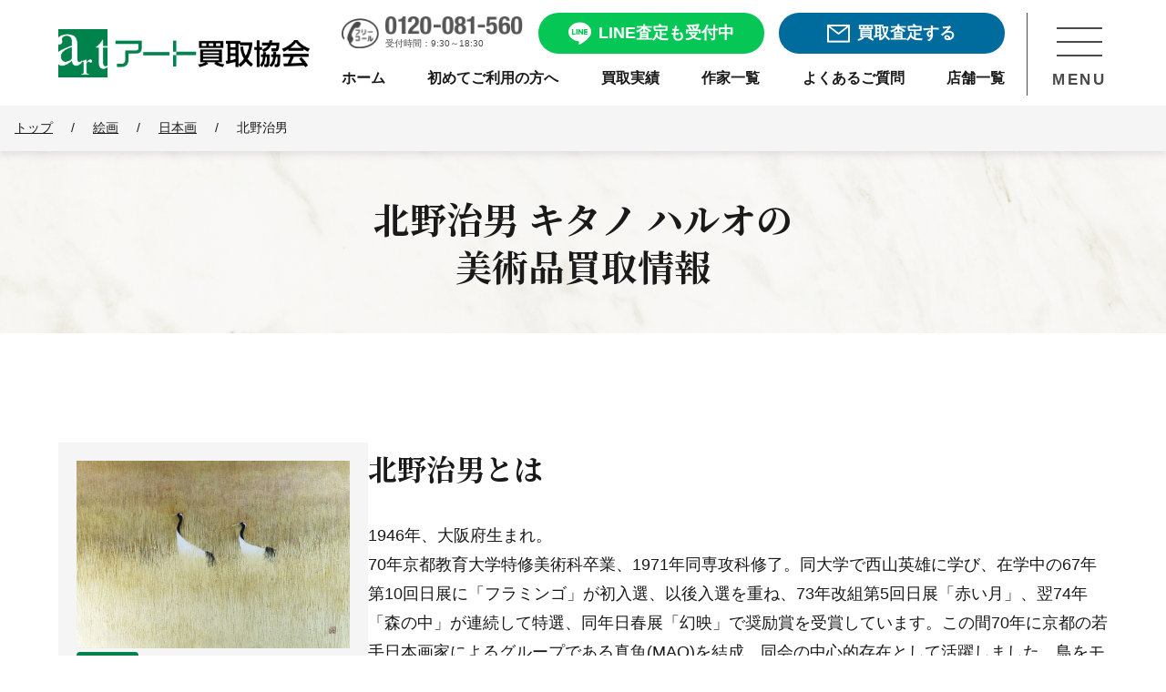

--- FILE ---
content_type: text/html; charset=UTF-8
request_url: https://www.artkaitori.com/artists/kitano-haruo/
body_size: 19921
content:
<!doctype html>
<html lang="ja">

<head prefix="og: https://ogp.me/ns#">
	<link rel="preload" as="image" href="https://www.artkaitori.com/wp-content/themes/artkaitori/images/logo@2x.png">
	<link rel="preload" as="image" href="https://www.artkaitori.com/wp-content/themes/artkaitori/images/bnr_line_satei@2x.webp">
		<!-- Google Tag Manager -->
	<script>(function (w, d, s, l, i) {
			w[l] = w[l] || []; w[l].push({
				'gtm.start':
					new Date().getTime(), event: 'gtm.js'
			}); var f = d.getElementsByTagName(s)[0],
				j = d.createElement(s), dl = l != 'dataLayer' ? '&l=' + l : ''; j.async = true; j.src =
					'https://www.googletagmanager.com/gtm.js?id=' + i + dl; f.parentNode.insertBefore(j, f);
		})(window, document, 'script', 'dataLayer', 'GTM-TL4SHKH');</script>
	<!-- End Google Tag Manager -->
	<!-- Optimize Next -->
	<script>(function(p,r,o,j,e,c,t,g){ p['_'+t]={};g=r.createElement('script');g.src='https://www.googletagmanager.com/gtm.js?id=GTM-'+t;r[o].prepend(g); g=r.createElement('style');g.innerText='.'+e+t+'{visibility:hidden!important}';r[o].prepend(g); r[o][j].add(e+t);setTimeout(function(){if(r[o][j].contains(e+t)){r[o][j].remove(e+t);p['_'+t]=0}},c) })(window,document,'documentElement','classList','loading',2000,'PBF7D9XV')</script>
	<!-- End Optimize Next -->
	<meta charset="UTF-8">
		<meta name="viewport" content="width=device-width, initial-scale=1">
	<meta name="description" content="北野治男を売るなら掛軸 日本画 絵画 骨董品・古美術買取専門店アート買取協会にご相談ください。年間3万点を超える豊富な買取実績と業界随一の高額査定。専門スタッフが丁寧に対応しますので初めての売却でも安心です。全国出張・宅配買取や無料査定も実施中。" />

	<meta property="og:site_name" content="アート買取協会" />
	<meta property="og:locale" content="ja_JP" />
	<meta property="og:url" content="https://www.artkaitori.com/artists/kitano-haruo/" />
	<meta name="twitter:card" content="summary_large_image">

	
	<meta property="og:type" content="article" />
	<meta property="og:title" content="北野治男買取・作品一覧 | 掛軸、日本画、絵画、骨董品・古美術高額査定はアート買取協会" />
		<meta property="og:image" content="https://www.artkaitori.com/wp-content/uploads/2020/02/101.jpg" />
		<meta property="og:description" content="北野治男を売るなら掛軸 日本画 絵画 骨董品・古美術買取専門店アート買取協会にご相談ください。年間3万点を超える豊富な買取実績と業界随一の高額査定。専門スタッフが丁寧に対応しますので初めての売却でも安心です。全国出張・宅配買取や無料査定も実施中。" />

		<meta name="format-detection" content="telephone=no" />
	<link rel="apple-touch-icon" sizes="180x180"
		href="https://www.artkaitori.com/wp-content/themes/artkaitori/images/favicon/apple-touch-icon.png" />
	<link rel="icon" type="image/png" sizes="32x32"
		href="https://www.artkaitori.com/wp-content/themes/artkaitori/images/favicon/favicon-32x32.png" />
	<link rel="icon" type="image/png" sizes="16x16"
		href="https://www.artkaitori.com/wp-content/themes/artkaitori/images/favicon/favicon-16x16.png" />
	<link rel="manifest" href="https://www.artkaitori.com/wp-content/themes/artkaitori/images/favicon/site.webmanifest" />
	<link rel="mask-icon"
		href="https://www.artkaitori.com/wp-content/themes/artkaitori/images/favicon/safari-pinned-tab.svg&quot; color=&quot;#00824c" />
	<link rel="shortcut icon" href="https://www.artkaitori.com/wp-content/themes/artkaitori/images/favicon/favicon.ico" />
	<meta name="apple-mobile-web-app-title" content="アート買取協会" />
	<meta name="application-name" content="アート買取協会" />
	<meta name="msapplication-TileColor" content="#00824c" />
	<meta name="msapplication-config" content="https://www.artkaitori.com/wp-content/themes/artkaitori/images/favicon/browserconfig.xml" />
	<meta name="theme-color" content="#ffffff" />
		<meta name="thumbnail" content="https://www.artkaitori.com/wp-content/uploads/2020/02/101.jpg" />
				<link rel="stylesheet" href="https://www.artkaitori.com/wp-content/themes/artkaitori/css/common.css?ver=20251117095900">
	<link rel="stylesheet" href="https://cdn.jsdelivr.net/npm/@splidejs/splide@4.1.4/dist/css/splide.min.css">
	<style>
		.splide__pagination__page.is-active {
			background: #08a365;
		}
	</style>
  		<link rel="stylesheet" id="artkaitori-style-css" href="https://www.artkaitori.com/wp-content/themes/artkaitori/style.css?ver=20251117095900"
			type="text/css" media="all">
		<title>北野治男買取・作品一覧 | 掛軸、日本画、絵画、骨董品・古美術高額査定はアート買取協会</title>
<meta name='robots' content='max-image-preview:large' />
<link rel='dns-prefetch' href='//ajax.googleapis.com' />
<link rel='dns-prefetch' href='//cdn.jsdelivr.net' />
<link rel="alternate" type="application/rss+xml" title="アート買取協会 &raquo; Feed" href="https://www.artkaitori.com/feed/" />
<link rel="alternate" type="application/rss+xml" title="アート買取協会 &raquo; Comments Feed" href="https://www.artkaitori.com/comments/feed/" />
<link rel="alternate" title="oEmbed (JSON)" type="application/json+oembed" href="https://www.artkaitori.com/wp-json/oembed/1.0/embed?url=https%3A%2F%2Fwww.artkaitori.com%2Fartists%2Fkitano-haruo%2F" />
<link rel="alternate" title="oEmbed (XML)" type="text/xml+oembed" href="https://www.artkaitori.com/wp-json/oembed/1.0/embed?url=https%3A%2F%2Fwww.artkaitori.com%2Fartists%2Fkitano-haruo%2F&#038;format=xml" />
<style id='wp-img-auto-sizes-contain-inline-css' type='text/css'>
img:is([sizes=auto i],[sizes^="auto," i]){contain-intrinsic-size:3000px 1500px}
/*# sourceURL=wp-img-auto-sizes-contain-inline-css */
</style>
<style id='wp-emoji-styles-inline-css' type='text/css'>

	img.wp-smiley, img.emoji {
		display: inline !important;
		border: none !important;
		box-shadow: none !important;
		height: 1em !important;
		width: 1em !important;
		margin: 0 0.07em !important;
		vertical-align: -0.1em !important;
		background: none !important;
		padding: 0 !important;
	}
/*# sourceURL=wp-emoji-styles-inline-css */
</style>
<style id='classic-theme-styles-inline-css' type='text/css'>
/*! This file is auto-generated */
.wp-block-button__link{color:#fff;background-color:#32373c;border-radius:9999px;box-shadow:none;text-decoration:none;padding:calc(.667em + 2px) calc(1.333em + 2px);font-size:1.125em}.wp-block-file__button{background:#32373c;color:#fff;text-decoration:none}
/*# sourceURL=/wp-includes/css/classic-themes.min.css */
</style>
<link rel='stylesheet' id='fancybox-css' href='https://www.artkaitori.com/wp-content/plugins/easy-fancybox/fancybox/1.5.4/jquery.fancybox.min.css?ver=6.9' type='text/css' media='screen' />
<style id='fancybox-inline-css' type='text/css'>
#fancybox-outer{background:#ffffff}#fancybox-content{background:#ffffff;border-color:#ffffff;color:#000000;}#fancybox-title,#fancybox-title-float-main{color:#fff}
/*# sourceURL=fancybox-inline-css */
</style>
<script type="text/javascript" src="https://www.artkaitori.com/wp-content/themes/artkaitori/js/lazysizes.min.js?ver=20210218" id="artkaitori-lazysizes-js"></script>
<script type="text/javascript" src="https://www.artkaitori.com/wp-content/themes/artkaitori/js/ls.unveilhooks.min.js?ver=20210218" id="artkaitori-lazysizes-unveil-js"></script>
<link rel="https://api.w.org/" href="https://www.artkaitori.com/wp-json/" /><link rel="EditURI" type="application/rsd+xml" title="RSD" href="https://www.artkaitori.com/xmlrpc.php?rsd" />
<meta name="generator" content="WordPress 6.9" />
<link rel="canonical" href="https://www.artkaitori.com/artists/kitano-haruo/" />
<link rel='shortlink' href='https://www.artkaitori.com/?p=14321' />

<!-- Schema & Structured Data For WP v1.53 - -->
<script type="application/ld+json" class="saswp-schema-markup-output">
[{"@context":"https:\/\/schema.org\/","@type":"BreadcrumbList","@id":"https:\/\/www.artkaitori.com\/artists\/kitano-haruo\/#breadcrumb","itemListElement":[{"@type":"ListItem","position":1,"item":{"@id":"https:\/\/www.artkaitori.com","name":"\u30a2\u30fc\u30c8\u8cb7\u53d6\u5354\u4f1a"}},{"@type":"ListItem","position":2,"item":{"@id":"https:\/\/www.artkaitori.com\/artists\/","name":"\u4f5c\u5bb6"}},{"@type":"ListItem","position":3,"item":{"@id":"https:\/\/www.artkaitori.com\/artists\/kitano-haruo\/","name":"\u5317\u91ce\u6cbb\u7537"}}]}]
</script>

<style id='global-styles-inline-css' type='text/css'>
:root{--wp--preset--aspect-ratio--square: 1;--wp--preset--aspect-ratio--4-3: 4/3;--wp--preset--aspect-ratio--3-4: 3/4;--wp--preset--aspect-ratio--3-2: 3/2;--wp--preset--aspect-ratio--2-3: 2/3;--wp--preset--aspect-ratio--16-9: 16/9;--wp--preset--aspect-ratio--9-16: 9/16;--wp--preset--color--black: #000000;--wp--preset--color--cyan-bluish-gray: #abb8c3;--wp--preset--color--white: #ffffff;--wp--preset--color--pale-pink: #f78da7;--wp--preset--color--vivid-red: #cf2e2e;--wp--preset--color--luminous-vivid-orange: #ff6900;--wp--preset--color--luminous-vivid-amber: #fcb900;--wp--preset--color--light-green-cyan: #7bdcb5;--wp--preset--color--vivid-green-cyan: #00d084;--wp--preset--color--pale-cyan-blue: #8ed1fc;--wp--preset--color--vivid-cyan-blue: #0693e3;--wp--preset--color--vivid-purple: #9b51e0;--wp--preset--gradient--vivid-cyan-blue-to-vivid-purple: linear-gradient(135deg,rgb(6,147,227) 0%,rgb(155,81,224) 100%);--wp--preset--gradient--light-green-cyan-to-vivid-green-cyan: linear-gradient(135deg,rgb(122,220,180) 0%,rgb(0,208,130) 100%);--wp--preset--gradient--luminous-vivid-amber-to-luminous-vivid-orange: linear-gradient(135deg,rgb(252,185,0) 0%,rgb(255,105,0) 100%);--wp--preset--gradient--luminous-vivid-orange-to-vivid-red: linear-gradient(135deg,rgb(255,105,0) 0%,rgb(207,46,46) 100%);--wp--preset--gradient--very-light-gray-to-cyan-bluish-gray: linear-gradient(135deg,rgb(238,238,238) 0%,rgb(169,184,195) 100%);--wp--preset--gradient--cool-to-warm-spectrum: linear-gradient(135deg,rgb(74,234,220) 0%,rgb(151,120,209) 20%,rgb(207,42,186) 40%,rgb(238,44,130) 60%,rgb(251,105,98) 80%,rgb(254,248,76) 100%);--wp--preset--gradient--blush-light-purple: linear-gradient(135deg,rgb(255,206,236) 0%,rgb(152,150,240) 100%);--wp--preset--gradient--blush-bordeaux: linear-gradient(135deg,rgb(254,205,165) 0%,rgb(254,45,45) 50%,rgb(107,0,62) 100%);--wp--preset--gradient--luminous-dusk: linear-gradient(135deg,rgb(255,203,112) 0%,rgb(199,81,192) 50%,rgb(65,88,208) 100%);--wp--preset--gradient--pale-ocean: linear-gradient(135deg,rgb(255,245,203) 0%,rgb(182,227,212) 50%,rgb(51,167,181) 100%);--wp--preset--gradient--electric-grass: linear-gradient(135deg,rgb(202,248,128) 0%,rgb(113,206,126) 100%);--wp--preset--gradient--midnight: linear-gradient(135deg,rgb(2,3,129) 0%,rgb(40,116,252) 100%);--wp--preset--font-size--small: 13px;--wp--preset--font-size--medium: 20px;--wp--preset--font-size--large: 36px;--wp--preset--font-size--x-large: 42px;--wp--preset--spacing--20: 0.44rem;--wp--preset--spacing--30: 0.67rem;--wp--preset--spacing--40: 1rem;--wp--preset--spacing--50: 1.5rem;--wp--preset--spacing--60: 2.25rem;--wp--preset--spacing--70: 3.38rem;--wp--preset--spacing--80: 5.06rem;--wp--preset--shadow--natural: 6px 6px 9px rgba(0, 0, 0, 0.2);--wp--preset--shadow--deep: 12px 12px 50px rgba(0, 0, 0, 0.4);--wp--preset--shadow--sharp: 6px 6px 0px rgba(0, 0, 0, 0.2);--wp--preset--shadow--outlined: 6px 6px 0px -3px rgb(255, 255, 255), 6px 6px rgb(0, 0, 0);--wp--preset--shadow--crisp: 6px 6px 0px rgb(0, 0, 0);}:where(.is-layout-flex){gap: 0.5em;}:where(.is-layout-grid){gap: 0.5em;}body .is-layout-flex{display: flex;}.is-layout-flex{flex-wrap: wrap;align-items: center;}.is-layout-flex > :is(*, div){margin: 0;}body .is-layout-grid{display: grid;}.is-layout-grid > :is(*, div){margin: 0;}:where(.wp-block-columns.is-layout-flex){gap: 2em;}:where(.wp-block-columns.is-layout-grid){gap: 2em;}:where(.wp-block-post-template.is-layout-flex){gap: 1.25em;}:where(.wp-block-post-template.is-layout-grid){gap: 1.25em;}.has-black-color{color: var(--wp--preset--color--black) !important;}.has-cyan-bluish-gray-color{color: var(--wp--preset--color--cyan-bluish-gray) !important;}.has-white-color{color: var(--wp--preset--color--white) !important;}.has-pale-pink-color{color: var(--wp--preset--color--pale-pink) !important;}.has-vivid-red-color{color: var(--wp--preset--color--vivid-red) !important;}.has-luminous-vivid-orange-color{color: var(--wp--preset--color--luminous-vivid-orange) !important;}.has-luminous-vivid-amber-color{color: var(--wp--preset--color--luminous-vivid-amber) !important;}.has-light-green-cyan-color{color: var(--wp--preset--color--light-green-cyan) !important;}.has-vivid-green-cyan-color{color: var(--wp--preset--color--vivid-green-cyan) !important;}.has-pale-cyan-blue-color{color: var(--wp--preset--color--pale-cyan-blue) !important;}.has-vivid-cyan-blue-color{color: var(--wp--preset--color--vivid-cyan-blue) !important;}.has-vivid-purple-color{color: var(--wp--preset--color--vivid-purple) !important;}.has-black-background-color{background-color: var(--wp--preset--color--black) !important;}.has-cyan-bluish-gray-background-color{background-color: var(--wp--preset--color--cyan-bluish-gray) !important;}.has-white-background-color{background-color: var(--wp--preset--color--white) !important;}.has-pale-pink-background-color{background-color: var(--wp--preset--color--pale-pink) !important;}.has-vivid-red-background-color{background-color: var(--wp--preset--color--vivid-red) !important;}.has-luminous-vivid-orange-background-color{background-color: var(--wp--preset--color--luminous-vivid-orange) !important;}.has-luminous-vivid-amber-background-color{background-color: var(--wp--preset--color--luminous-vivid-amber) !important;}.has-light-green-cyan-background-color{background-color: var(--wp--preset--color--light-green-cyan) !important;}.has-vivid-green-cyan-background-color{background-color: var(--wp--preset--color--vivid-green-cyan) !important;}.has-pale-cyan-blue-background-color{background-color: var(--wp--preset--color--pale-cyan-blue) !important;}.has-vivid-cyan-blue-background-color{background-color: var(--wp--preset--color--vivid-cyan-blue) !important;}.has-vivid-purple-background-color{background-color: var(--wp--preset--color--vivid-purple) !important;}.has-black-border-color{border-color: var(--wp--preset--color--black) !important;}.has-cyan-bluish-gray-border-color{border-color: var(--wp--preset--color--cyan-bluish-gray) !important;}.has-white-border-color{border-color: var(--wp--preset--color--white) !important;}.has-pale-pink-border-color{border-color: var(--wp--preset--color--pale-pink) !important;}.has-vivid-red-border-color{border-color: var(--wp--preset--color--vivid-red) !important;}.has-luminous-vivid-orange-border-color{border-color: var(--wp--preset--color--luminous-vivid-orange) !important;}.has-luminous-vivid-amber-border-color{border-color: var(--wp--preset--color--luminous-vivid-amber) !important;}.has-light-green-cyan-border-color{border-color: var(--wp--preset--color--light-green-cyan) !important;}.has-vivid-green-cyan-border-color{border-color: var(--wp--preset--color--vivid-green-cyan) !important;}.has-pale-cyan-blue-border-color{border-color: var(--wp--preset--color--pale-cyan-blue) !important;}.has-vivid-cyan-blue-border-color{border-color: var(--wp--preset--color--vivid-cyan-blue) !important;}.has-vivid-purple-border-color{border-color: var(--wp--preset--color--vivid-purple) !important;}.has-vivid-cyan-blue-to-vivid-purple-gradient-background{background: var(--wp--preset--gradient--vivid-cyan-blue-to-vivid-purple) !important;}.has-light-green-cyan-to-vivid-green-cyan-gradient-background{background: var(--wp--preset--gradient--light-green-cyan-to-vivid-green-cyan) !important;}.has-luminous-vivid-amber-to-luminous-vivid-orange-gradient-background{background: var(--wp--preset--gradient--luminous-vivid-amber-to-luminous-vivid-orange) !important;}.has-luminous-vivid-orange-to-vivid-red-gradient-background{background: var(--wp--preset--gradient--luminous-vivid-orange-to-vivid-red) !important;}.has-very-light-gray-to-cyan-bluish-gray-gradient-background{background: var(--wp--preset--gradient--very-light-gray-to-cyan-bluish-gray) !important;}.has-cool-to-warm-spectrum-gradient-background{background: var(--wp--preset--gradient--cool-to-warm-spectrum) !important;}.has-blush-light-purple-gradient-background{background: var(--wp--preset--gradient--blush-light-purple) !important;}.has-blush-bordeaux-gradient-background{background: var(--wp--preset--gradient--blush-bordeaux) !important;}.has-luminous-dusk-gradient-background{background: var(--wp--preset--gradient--luminous-dusk) !important;}.has-pale-ocean-gradient-background{background: var(--wp--preset--gradient--pale-ocean) !important;}.has-electric-grass-gradient-background{background: var(--wp--preset--gradient--electric-grass) !important;}.has-midnight-gradient-background{background: var(--wp--preset--gradient--midnight) !important;}.has-small-font-size{font-size: var(--wp--preset--font-size--small) !important;}.has-medium-font-size{font-size: var(--wp--preset--font-size--medium) !important;}.has-large-font-size{font-size: var(--wp--preset--font-size--large) !important;}.has-x-large-font-size{font-size: var(--wp--preset--font-size--x-large) !important;}
/*# sourceURL=global-styles-inline-css */
</style>
</head>
<body class="wp-singular artist-template-default single single-artist postid-14321 wp-theme-artkaitori no-sidebar">
	<!-- Google Tag Manager (noscript) -->
	<noscript><iframe src="https://www.googletagmanager.com/ns.html?id=GTM-TL4SHKH" height="0" width="0"
			style="display:none;visibility:hidden"></iframe></noscript>
	<!-- End Google Tag Manager (noscript) -->
	<div id="wrapper">
		<header class="" id="header">
	<div class="header_inner">
		<div class="header_wrap">
			<div class="header_logo">
				<a href="/" class="mover">
					<img src="/wp-content/themes/artkaitori/images/logo@2x.png" alt="アート買取協会">
				</a>
			</div>
			<div class="header_menu_cont">
				<div class="header_menu">
					<div class="header_btn_area">
						<div class="header_tel">
							<a href="tel:0120-081-560">
								<div class="header_tel_img">
									<img src="/wp-content/themes/artkaitori/images/h_nav_freecall_tel@2x.png" alt="0120-081-560">
								</div>
								<span>受付時間：9:30～18:30</span>
							</a>
						</div>
						<div class="header_line header_btn line_btn free_assessment_btn">
							<a href="/line-satei/" class="mover">
								<span></span>
								<p>LINE査定も受付中</p>
							</a>
						</div>
						<div class="header_mail header_btn mail_btn free_assessment_btn">
							<a href="/satei-form/" class="mover">
								<span></span>
								<p>買取査定する</p>
							</a>
						</div>
					</div>
					<div class="sp_header_btn_area">
						<div class="header_line sp_header_btn line_btn ">
							<a href="/line-satei/" class="mover">
								<div class="sp_header_btn_img header_line_img">
									<img src="/wp-content/themes/artkaitori/images/common/icon_header_line02.png" alt="LINE査定">
								</div>
								<p>LINE査定</p>
							</a>
						</div>
						<div class="header_mail sp_header_btn mail_btn ">
							<a href="/satei-form/" class="mover">
								<div class="sp_header_btn_img header_mail_img">
									<img src="/wp-content/themes/artkaitori/images/common/icon_header_mail02.png" alt="メール査定">
								</div>
								<p>メール査定</p>
							</a>
						</div>
						<div class="header_tel sp_header_btn">
							<a href="tel:0120-081-560">
								<div class="sp_header_btn_img header_tel_img">
									<img src="/wp-content/themes/artkaitori/images/common/icon_header_tel02.png" alt="0120-081-560">
								</div>
								<p>電話相談</p>
							</a>
						</div>
					</div>
					<nav class="header_nav">
						<ul>
							<li>
								<a href="/" class="mover">
									<p>ホーム</p>
								</a>
							</li>
							<li>
								<a href="/firsttime/" class="mover">
									<p>初めてご利用の方へ</p>
								</a>
							</li>
							<li>
								<a href="/kaitori-jisseki/" class="mover">
									<p>買取実績</p>
								</a>
							</li>
							<li>
								<a href="/artists/" class="mover">
									<p>作家一覧</p>
								</a>
							</li>
							<li>
								<a href="/faq/" class="mover">
									<p>よくあるご質問</p>
								</a>
							</li>
							<li>
								<a href="/company-profile/#store-list" class="mover">
									<p>店舗一覧</p>
								</a>
							</li>
						</ul>
					</nav>
				</div>
				<div class="header_menu_btn_area">
					<div class="header_menu_btn">
						<div class="header_menu_btn_trigger">
							<span></span>
							<span></span>
							<span></span>
						</div>
						<p>MENU</p>
					</div>
				</div>
			</div>
			<nav class="header_nav_area">
				<div class="nav_wrap">
					<div class="nav_scroll_area">
						<div class="nav_content">
							<div class="nav_appraisal_consultation">
								<section id="assessment_consult_area">
	<div class="assessment_consult_wrap">
		<div class="base_inner">
			<div class="assessment_consult_cont">
				<h2 class="assessment_consult_title">まずは査定・相談したい方へ</h2>
				<div class="assessment_consult_link">
					<div class="line_btn free_assessment_btn">
						<a href="/line-satei/" class="mover">
							<p class="btn_text_lead">友達3万人突破</p>
							<span></span>
							<p>LINEで楽々無料査定！</p>
						</a>
					</div>
					<div class="mail_btn free_assessment_btn">
						<a href="/satei-form/" class="mover">
							<p class="btn_text_lead">24時間受付可能</p>
							<span></span>
							<p>フォームで無料査定</p>
						</a>
					</div>
					<div class="free_call_area">
						<a href="tel:0120-081-560">
							<p class="free_call_text">無料通話でご相談</p>
							<p class="free_call_number">0120-081-560</p>
							<p class="business_hours">受付時間：9:30～18:30月～土(祝祭日を除く)</p>
						</a>
					</div>
					<div class="purchase_flow_banner">
						<a href="/firsttime/" class="mover">
							<div class="banner_cont">
								<span class="beginner"></span>
								<div class="text_area">
									<span>買取の流れなどをご説明</span>
									<div class="text_area_cont">
										<p>初めてご利用の方へ</p>
										<span class="arrow"></span>
									</div>
								</div>
							</div>
						</a>
					</div>
				</div>
			</div>
		</div>
	</div>
</section>
								<div class="nav_sns_area mode_pc">
									<div class="sns_share">
    <ul class="ls_none sns_list">
        <li class="sns_facebook">
            <a href="https://fb.com/artkaitori.kyokai" class="mover" rel="external">
                <img src="https://www.artkaitori.com/wp-content/themes/artkaitori/images/icon_facebook.png" alt="Facebook" height="36"></a>
        </li>
        <li class="sns_line">
            <a href="https://lin.ee/8DxIenk" class="mover"><img src="https://www.artkaitori.com/wp-content/themes/artkaitori/images/icon_line.png" alt="友だち追加" height="36" border="0"></a>
        </li>
        <li class="sns_instagram">
            <a href="https://www.instagram.com/artkaitori/" class="mover" rel="external">
                <img src="https://www.artkaitori.com/wp-content/themes/artkaitori/images/icon_insta.png" alt="Facebook" height="36"></a>
        </li>
    </ul>
</div>
								</div>
							</div>
							<ul>
								<li>
									<dl>
										<dt>
											<p>買取実績・品目情報</p>
											<span></span>
										</dt>
										<dd>
											<ul>
												<li>
													<a href="/kaitori-jisseki/" class="mover">
														<p>買取実績・相場参考</p>
													</a>
												</li>
												<li>
													<a href="/kyoka-artists/" class="mover">
														<p>買取強化情報（作家）</p>
													</a>
												</li>
												<li>
													<a href="/artists/" class="mover">
														<p>作家名から探す</p>
													</a>
												</li>
												<li>
													<a href="/artworks/" class="mover">
														<p>買取美術品</p>
													</a>
												</li>
											</ul>
										</dd>
									</dl>
								</li>
								<li>
									<dl>
										<dt>
											<p class="nav_art_useful">美術品お役立ち情報</p>
											<span></span>
										</dt>
										<dd>
											<ul>
												<li>
													<a href="/kaiga-kaitori-point/" class="mover">
														<p>絵画売却のポイント</p>
													</a>
												</li>
												<li>
													<a href="/kottou-kaitori-point/" class="mover">
														<p>骨董品売却のポイント</p>
													</a>
												</li>
												<li>
													<a href="/ihin-kaitori-point/" class="mover">
														<p>遺品整理のポイント</p>
													</a>
												</li>
												<li>
													<a href="/shukatsu-seizen-point/" class="mover">
														<p>終活・生前整理のポイント</p>
													</a>
												</li>
												<li>
													<a href="/staff-blog/" class="mover">
														<p>作家・作品紹介</p>
													</a>
												</li>
												<li>
													<a href="/column/" class="mover">
														<p>美術品買取コラム</p>
													</a>
												</li>
												<li>
													<a href="/tips/" class="mover">
														<p>技法・用語</p>
													</a>
												</li>
												<li>
													<a href="/flow/packing-guide/" class="mover">
														<p>梱包方法</p>
													</a>
												</li>
											</ul>
										</dd>
									</dl>
								</li>
								<li>
									<a href="/company-profile/#store-list" class="mover">
										<p class="nav_company">店舗一覧</p>
									</a>
								</li>
								<li>
									<a href="/faq/" class="mover">
										<p class="nav_faq">よくある質問</p>
									</a>
								</li>
								<li>
									<a href="/corporative/" class="mover">
										<p class="nav_corporative">法人・士業様向け</p>
									</a>
								</li>
								<li>
									<a href="/auction/" class="mover">
										<p class="nav_auction">業者向け美術品交換会<br class="mode_sp">ASKオークション</p>
									</a>
								</li>
								<li>
									<a href="/company-profile/" class="mover">
										<p class="nav_company_profile">会社情報</p>
									</a>
								</li>
								<li>
									<a href="/recruit/" class="mover">
										<p class="nav_recruit">求人・採用情報</p>
									</a>
								</li>
							</ul>
							<div class="nav_sns_area mode_sp">
								<div class="sns_share">
    <ul class="ls_none sns_list">
        <li class="sns_facebook">
            <a href="https://fb.com/artkaitori.kyokai" class="mover" rel="external">
                <img src="https://www.artkaitori.com/wp-content/themes/artkaitori/images/icon_facebook.png" alt="Facebook" height="36"></a>
        </li>
        <li class="sns_line">
            <a href="https://lin.ee/8DxIenk" class="mover"><img src="https://www.artkaitori.com/wp-content/themes/artkaitori/images/icon_line.png" alt="友だち追加" height="36" border="0"></a>
        </li>
        <li class="sns_instagram">
            <a href="https://www.instagram.com/artkaitori/" class="mover" rel="external">
                <img src="https://www.artkaitori.com/wp-content/themes/artkaitori/images/icon_insta.png" alt="Facebook" height="36"></a>
        </li>
    </ul>
</div>
							</div>
						</div>
					</div>
					<div class="nav_closed_area mover">
						<p>メニューを閉じる</p>
					</div>
				</div>
			</nav>
		</div>
	</div>
</header>
				<main id="main_content">
	<div class="kv_area">
		<!-- breadcrumbs -->
		<div class="breadcrumb_area">
			<div class="breadcrumb_area_inner">
				<ul   class="breadcrumb_list">
					<li   >
						<a  href="https://www.artkaitori.com/">
							<span >トップ</span>
						</a>
						<meta  content="1" />
					</li>
												<li   >/
								<a  href="https://www.artkaitori.com/artworks/kaiga/">
									<span >絵画</span>
								</a>
							<meta  content="2" />
							</li>
													<li   >/
								<a  href="https://www.artkaitori.com/artworks/kaiga/nihonga/">
									<span >日本画</span>
								</a>
							<meta  content="3" />
							</li>
											<li   >/
						<span class="current-item" >北野治男						</span><meta  content="4" />
					</li>
				</ul>
			</div>
		</div>
		<!-- /breadcrumb_area -->
    <div class="common_kv">
      <div class="common_kv_inner">
        <h1 class="common_kv_ttl single_artist_kv_ttl">
					北野治男&nbsp;<ruby>キタノ ハルオ</ruby>の<br class="pc"><wbr>美術品買取情報</h1>
      </div>
		</div>
	</div>

	
	
	
	
	
	
	
	
										<section class="section section_wide artist_overview_area opening_section">
		<!-- <div class="artist_overview_top">
			<h2 class="artist_overview_top_ttl sec_ttl">北野治男の作品は<wbr>買取強化中です</h2>
			<div class="txt_box">
				<p class="txt_lead artist_overview_top_txt">
					以下は買取強化の一例となります。もし作品をお持ちでしたら是非一度ご相談くださいませ。
				</p>
			</div>
		</div> -->
		<div class="artists_overview ls_none">
			<div class="artists_overview aritists_overview_fig_outer">
									<figure class="artists_overview_fig">
						<img class="lazyload" src="https://www.artkaitori.com/wp-content/uploads/2020/02/101.jpg" alt="双">
					</figure>
					
				<div class="artwork_detail">
					<dl class="artwork_detail_other">
						<dt>作家名</dt>
						<dd>北野治男</dd>
					</dl>
											<dl class="artwork_detail_other">
							<dt>出身</dt>
							<dd>大阪府</dd>
						</dl>
										<dl class="artwork_detail_other">
						<dt>ジャンル</dt>
						<dd>
													<a href="https://www.artkaitori.com/artworks/kaiga/">
								絵画							</a>
															、
								<a href="https://www.artkaitori.com/artworks/kaiga/nihonga/">
									日本画								</a>
																			</dd>
					</dl>
				</div>
			</div>

						<div class="artists_overview_detail" id="artists_detail">
									<div class="artists_overview_detail_txt">
						<h2>北野治男とは</h2>
						1946年、大阪府生まれ。<br>
70年京都教育大学特修美術科卒業、1971年同専攻科修了。同大学で西山英雄に学び、在学中の67年第10回日展に「フラミンゴ」が初入選、以後入選を重ね、73年改組第5回日展「赤い月」、翌74年「森の中」が連続して特選、同年日春展「幻映」で奨励賞を受賞しています。この間70年に京都の若手日本画家によるグループである真魚(MAO)を結成、同会の中心的存在として活躍しました。鳥をモチーフとし、71年に初めて北海道西別の原野を訪れ、大自然に生きるカラスの群れを見て衝撃を受けて以来、北海道の原野に題材を求めていました。カラスをメインモチーフとした夢幻的な作風から、写実を基調とした表現に変化しながらも、大自然の神秘、生命に対する畏敬の念と共感に根ざした作品を描き続けたことで知られています。1976年に第1回京都市芸術新人賞を受賞、翌年には京都・朝日画廊で初個展開催し、1984年には日展会員となりました。1980年代よりアメリカ南部を度々訪れ、とくにテネシーの風景を描くようになります。2004年「道」で第36回日展会員賞受賞すると、2005年には日展評議員となりました。2010年「樹」で第42回日展内閣総理大臣賞を受賞、2013年には京都府立堂本印象美術館で「テネシーへの想い　北野治男素描展」が開催され、同年日展理事に推挙され、2016年に第34回京都府文化賞功労賞を受賞しました。2017年に京都市文化功労者として表彰されたことでも知られています。					</div>
								</div>
					</div>
	</section>

<!-- 買取実績価格 -->
	
<!-- 買取実績例 -->
			<section class="section section_wide example_area">
			<h2 class="sec_ttl" id="sample_list">北野治男の<wbr>買取実績例</h2>
			<ul class="example_list ls_none">
									<li class="example_item artist_masterpiece_item">
						<a href="https://www.artkaitori.com/artwork/%e5%8f%8c/">
															<div class="artwork_fig lazyload" style="background-image: url('https://www.artkaitori.com/wp-content/uploads/2020/02/101.jpg');"></div>
															<div class="artwork_detail">
								<p class="artwork_detail_name artwork_detail_name_link">双</p>
																<ul class="artwork_detail_tag ls_none">
																			<li>日本画</li>
																				<li>絵画</li>
																		</ul>
																	<dl class="artwork_detail_other artwork_detail_other-feature">
										<dt>特徴</dt>
										<dd>日本画</dd>
									</dl>
																</div>
						</a>
					</li>
								</ul>
					</section>
					<section class="section section_wide example_area">
			<h2 class="sec_ttl">アート買取協会の<wbr>最新買取実績</h2>
							<div id="artist_example_splide" class="splide" data-slides-count="6">
					<div class="splide__track">
						<ul class="example_list ls_none">
															<li class="example_item artist_masterpiece_item splide__slide">
										<a href="https://www.artkaitori.com/artists/kato-kozo/">
																									<div class="artwork_fig lazyload" style="background-image: url('https://www.artkaitori.com/wp-content/uploads/2022/03/663938a61de64bf26a328fa06ab3921d.jpg');"></div>
																									<div class="artwork_detail">
													<h3 class="artwork_detail_artists">加藤孝造</h3>
													<p class="artwork_detail_name">志野茶碗</p>
																											<ul class="artwork_detail_tag ls_none">
																															<li>茶碗</li>
																																<li>茶道具</li>
																																<li>陶磁器（陶器・磁器）</li>
																																<li>骨董品・古美術</li>
																														</ul>
																												<dl class="artwork_detail_other">
															<dt>サイズ</dt>
															<dd>9.8×14</dd>
														</dl>
																												<dl class="artwork_detail_other artwork_detail_other-feature">
															<dt>特徴</dt>
															<dd>志野焼、茶碗、茶道具、陶磁器</dd>
														</dl>
																											<dl class="artwork_detail_other">
														<dt>掲載日</dt>
														<dd>2026.01.26</dd>
													</dl>
												</div>
											</a>
										</li>
																			<li class="example_item artist_masterpiece_item splide__slide">
										<a href="https://www.artkaitori.com/artists/anno-mitumasa/">
																									<div class="artwork_fig lazyload" style="background-image: url('https://www.artkaitori.com/wp-content/uploads/2024/01/15012.jpg');"></div>
																									<div class="artwork_detail">
													<h3 class="artwork_detail_artists">安野光雅</h3>
													<p class="artwork_detail_name">宮殿の見える風景</p>
																											<ul class="artwork_detail_tag ls_none">
																															<li>洋画</li>
																																<li>絵画</li>
																														</ul>
																												<dl class="artwork_detail_other artwork_detail_other-feature">
															<dt>特徴</dt>
															<dd>水彩</dd>
														</dl>
																											<dl class="artwork_detail_other">
														<dt>掲載日</dt>
														<dd>2026.01.23</dd>
													</dl>
												</div>
											</a>
										</li>
																			<li class="example_item artist_masterpiece_item splide__slide">
										<a href="https://www.artkaitori.com/artists/shimoda-yoshihiro/">
																									<div class="artwork_fig lazyload" style="background-image: url('https://www.artkaitori.com/wp-content/uploads/2021/12/10087.jpg');"></div>
																									<div class="artwork_detail">
													<h3 class="artwork_detail_artists">下田義寛</h3>
													<p class="artwork_detail_name">月に舞う</p>
																											<ul class="artwork_detail_tag ls_none">
																															<li>日本画</li>
																																<li>絵画</li>
																														</ul>
																												<dl class="artwork_detail_other">
															<dt>サイズ</dt>
															<dd>１０号</dd>
														</dl>
																												<dl class="artwork_detail_other artwork_detail_other-feature">
															<dt>特徴</dt>
															<dd>日本画</dd>
														</dl>
																											<dl class="artwork_detail_other">
														<dt>掲載日</dt>
														<dd>2026.01.22</dd>
													</dl>
												</div>
											</a>
										</li>
																			<li class="example_item artist_masterpiece_item splide__slide">
										<a href="https://www.artkaitori.com/artists/michael-leu/">
																									<div class="artwork_fig lazyload" style="background-image: url('https://www.artkaitori.com/wp-content/uploads/2022/10/IMG_4390.jpg');"></div>
																									<div class="artwork_detail">
													<h3 class="artwork_detail_artists">マイケル・ルー</h3>
													<p class="artwork_detail_name">THE DANCE WITH BABIES</p>
																											<ul class="artwork_detail_tag ls_none">
																															<li>インテリアアート</li>
																																<li>絵画</li>
																														</ul>
																												<dl class="artwork_detail_other artwork_detail_other-feature">
															<dt>特徴</dt>
															<dd>水彩</dd>
														</dl>
																											<dl class="artwork_detail_other">
														<dt>掲載日</dt>
														<dd>2026.01.21</dd>
													</dl>
												</div>
											</a>
										</li>
																			<li class="example_item artist_masterpiece_item splide__slide">
										<a href="https://www.artkaitori.com/artists/koiso-ryohei/">
																									<div class="artwork_fig lazyload" style="background-image: url('https://www.artkaitori.com/wp-content/uploads/2022/07/11242.jpg');"></div>
																									<div class="artwork_detail">
													<h3 class="artwork_detail_artists">小磯良平</h3>
													<p class="artwork_detail_name">婦人像(外国婦人)</p>
																											<ul class="artwork_detail_tag ls_none">
																															<li>洋画</li>
																																<li>絵画</li>
																														</ul>
																												<dl class="artwork_detail_other">
															<dt>サイズ</dt>
															<dd>62.5×48</dd>
														</dl>
																												<dl class="artwork_detail_other artwork_detail_other-feature">
															<dt>特徴</dt>
															<dd>パステル</dd>
														</dl>
																											<dl class="artwork_detail_other">
														<dt>掲載日</dt>
														<dd>2026.01.20</dd>
													</dl>
												</div>
											</a>
										</li>
																			<li class="example_item artist_masterpiece_item splide__slide">
										<a href="https://www.artkaitori.com/artists/oohi-chozaemon/">
																									<div class="artwork_fig lazyload" style="background-image: url('https://www.artkaitori.com/wp-content/uploads/2022/07/11142.jpg');"></div>
																									<div class="artwork_detail">
													<h3 class="artwork_detail_artists">大樋長左衛門</h3>
													<p class="artwork_detail_name">若松黒茶碗 銘:千年翠</p>
																											<ul class="artwork_detail_tag ls_none">
																															<li>茶碗</li>
																																<li>茶道具</li>
																																<li>陶磁器（陶器・磁器）</li>
																																<li>骨董品・古美術</li>
																														</ul>
																												<dl class="artwork_detail_other artwork_detail_other-feature">
															<dt>特徴</dt>
															<dd>志野焼、茶碗、茶道具、陶磁器</dd>
														</dl>
																											<dl class="artwork_detail_other">
														<dt>掲載日</dt>
														<dd>2026.01.19</dd>
													</dl>
												</div>
											</a>
										</li>
																</ul>
					</div>
										<div class="splide__arrows">
						<button class="splide__arrow splide__arrow--prev button prev mover"></button>
						<button class="splide__arrow splide__arrow--next button next mover"></button>
					</div>
									</div>
							<div class="txt_box txt_lead">
				<p>※買取価格は当社のこれまでの買取実績のご参考額です。実際の査定価格は作品の状態、相場等により変動いたします。</p>
			</div>
			<div class="btn_secondary -green example_btn"><a href="https://www.artkaitori.com/kaitori-jisseki/"><p>もっとみる</p><span></span></a></div>
		</section>
			
	<!-- <section id="assessment_consult_area">
	<div class="assessment_consult_wrap">
		<div class="base_inner">
			<div class="assessment_consult_cont">
				<h2 class="assessment_consult_title">まずは査定・相談したい方へ</h2>
				<div class="assessment_consult_link">
					<div class="line_btn free_assessment_btn">
						<a href="/line-satei/" class="mover">
							<p class="btn_text_lead">友達3万人突破</p>
							<span></span>
							<p>LINEで楽々無料査定！</p>
						</a>
					</div>
					<div class="mail_btn free_assessment_btn">
						<a href="/satei-form/" class="mover">
							<p class="btn_text_lead">24時間受付可能</p>
							<span></span>
							<p>フォームで無料査定</p>
						</a>
					</div>
					<div class="free_call_area">
						<a href="tel:0120-081-560">
							<p class="free_call_text">無料通話でご相談</p>
							<p class="free_call_number">0120-081-560</p>
							<p class="business_hours">受付時間：9:30～18:30月～土(祝祭日を除く)</p>
						</a>
					</div>
					<div class="purchase_flow_banner">
						<a href="/firsttime/" class="mover">
							<div class="banner_cont">
								<span class="beginner"></span>
								<div class="text_area">
									<span>買取の流れなどをご説明</span>
									<div class="text_area_cont">
										<p>初めてご利用の方へ</p>
										<span class="arrow"></span>
									</div>
								</div>
							</div>
						</a>
					</div>
				</div>
			</div>
		</div>
	</div>
</section>
 -->
<!-- 関連コラム -->

<!-- 鑑定機関・鑑定人 -->


		<!-- 美術館情報 -->
		<div class="bg_gray">
			<section class="section section_wide museum_area">
				<h2 class="sec_ttl">
					北野治男に関する<wbr>美術館情報
				</h2>
				<div id="artist_museum_splide" class="splide splide--destroyed" data-slides-count="1">
					<div class="splide__track">
						<ul class="museum_list blog_list ls_none">
													<li class="museum_item artist_masterpiece_item splide__slide">
																									<a href="https://www.satosakura.jp/" target="_blank">
																	<div class="artwork_fig"
										style="background-image: url('https://www.artkaitori.com/wp-content/uploads/2023/08/fd3732a85ef23709f9f03ff8213efb3a.jpg')">
									</div>
									<div class="museum_deteal">
										<h3 class="museum_ttl">
										郷さくら美術館										</h3>
										<div class="museum_address">
											〒153-0051<br>
											東京都目黒区上目黒1-7-13										</div>
										<div class="museum_txt artwork_comment">
											<p>コンパクトで現代的な建物の美術館。現代日本画専門の美術館。昭和以降に生まれた日本画家による現代日本画を収集・展示・紹介をしている。</p>
										</div>
									</div>
																	</a>
															</li>
													</ul>
					</div>
									</div>
			</section>
		</div>
		
<!-- 美術品買取コラム -->
	<!-- <section class="section art_purchase_column section_wide">
		<h2 class="sec_ttl">美術品買取コラム</h2>
		<div class="txt_box txt_lead">
			<p>絵画や骨董品などを高額で売却するための買取・査定のポイントから美術品の保管方法、鑑定方法など美術品買取専門業者ならでは情報をお伝えします。<br>また、生前整理や遺品整理など相続等に関するお役立ち情報もご提供しています。</p>
		</div>
		<ul class="art_purchase_column_list ls_none">
					<li class="art_purchase_column_item artist_masterpiece_item">
				<a href="https://www.artkaitori.com/column/fukuoka-art-kaitori/">
												<div class="artwork_fig lazyload" data-bg="https://www.artkaitori.com/wp-content/uploads/2025/11/8.png" ></div>
												<div class="artwork_detail">
							<h3 class="blog_ttl">【福岡県の絵画買取】｜髙島野十郎をはじめ、県ゆかりの有名画家紹介と作品価値を解説</h3>
							<p class="blog_txt">福岡県のご実家や蔵の片隅に、古い絵画が眠っていませんか？「うちにはそんな立派なものはないよ」と思われるかもしれません。しかし、福岡という土地は、単なる九州の中心都市ではなく、日本の近代美術史を塗り替えるほどの、数多くの天…</p>
							<div class="artwork_detail_tag_box">
																								<ul class="artwork_detail_tag ls_none">
																			<li>絵画</li>
																		</ul>
																											<ul class="artwork_detail_tag ls_none">
																							<li>
													中村研一												</li>
																								<li>
													吉田博												</li>
																								<li>
													坂本繁二郎												</li>
																								<li>
													福岡県												</li>
																								<li>
													絵画買取												</li>
																								<li>
													青木繁												</li>
																								<li>
													髙島野十郎												</li>
																						</ul>
																	</div>
					</div>
				</a>
			</li>
						<li class="art_purchase_column_item artist_masterpiece_item">
				<a href="https://www.artkaitori.com/column/aichi-art-kaitori/">
												<div class="artwork_fig lazyload" data-bg="https://www.artkaitori.com/wp-content/uploads/2025/11/13.png" ></div>
												<div class="artwork_detail">
							<h3 class="blog_ttl">【愛知県の絵画買取】｜杉本健吉をはじめ、県ゆかりの有名画家紹介と作品価値を解説</h3>
							<p class="blog_txt">日本の中心に位置し、ものづくりの都として知られる愛知県。しかし、その豊かな土壌は産業だけでなく、数多くの優れた芸術家をも育んできました。歴史的に文化が交差するこの地は、伝統と革新が共存する独特のアートシーンを形成していま…</p>
							<div class="artwork_detail_tag_box">
																								<ul class="artwork_detail_tag ls_none">
																			<li>絵画</li>
																		</ul>
																											<ul class="artwork_detail_tag ls_none">
																							<li>
													中村正義												</li>
																								<li>
													名古屋市												</li>
																								<li>
													岸田劉生												</li>
																								<li>
													愛知県												</li>
																								<li>
													杉本健吉												</li>
																								<li>
													絵画買取												</li>
																						</ul>
																	</div>
					</div>
				</a>
			</li>
						<li class="art_purchase_column_item artist_masterpiece_item">
				<a href="https://www.artkaitori.com/column/kagoshima-art-kaitori/">
												<div class="artwork_fig lazyload" data-bg="https://www.artkaitori.com/wp-content/uploads/2025/11/11.png" ></div>
												<div class="artwork_detail">
							<h3 class="blog_ttl">【鹿児島県の絵画買取】｜黒田清輝をはじめ、県ゆかりの有名画家紹介と作品価値を解説</h3>
							<p class="blog_txt">雄大な桜島に見守られ、豊かな自然と独自の歴史を育んできた地、鹿児島。幕末には日本の近代化を牽引したこの土地は、「進取の気性」に富んだ多くの偉人を輩出してきました。その進取の精神は、政治や産業の分野だけでなく、芸術の世界に…</p>
							<div class="artwork_detail_tag_box">
																								<ul class="artwork_detail_tag ls_none">
																			<li>絵画</li>
																		</ul>
																											<ul class="artwork_detail_tag ls_none">
																							<li>
													東郷青児												</li>
																								<li>
													絵画買取												</li>
																								<li>
													藤島武二												</li>
																								<li>
													鹿児島県												</li>
																								<li>
													黒田清輝												</li>
																						</ul>
																	</div>
					</div>
				</a>
			</li>
					</ul>
		<div class="art_purchase_column_btn btn_secondary -green example_btn"><a href="https://www.artkaitori.com/column/"><p>もっとみる</p><span></span></a></div>
	</section> -->
	
<!-- 買取の流れ -->
<section class="flow_kaitori_area">
	<h2 class="sec_ttl">３つの買取方法</h2>
	
  <section class="section section_wide">
    <ul class="flow_list ls_none">
      <li class="tabArea">
        <div class="flow_list_inner">
          <div class="tabs">
            <ul class="tab-list">
              <li class="tab-item active" data-target="#tab1">出張買取</li>
              <li class="tab-item" data-target="#tab2">店頭買取</li>
              <li class="tab-item" data-target="#tab3">宅配買取</li>
            </ul>
            <div class="tab-border"></div>
            <div class="tab-content">
              <div id="tab1" class="tab-pane active">
                <h3 class="flow_list_ttl">出張買取</h3>
                <div class="flow_list_openBtn_wrap">
                  <button type="button" class="flow_list_openBtn" aria-label="流れを確認する">流れを確認する</button><div class="box_icon"></div>
                </div>
                <ul class="flow_list ls_none">
                  <li>
                    <div class="flow_list_inner">
                      <figure class="flow_list_fig">
                        <img
                          src="https://www.artkaitori.com/wp-content/themes/artkaitori/images/flow/fig_flow_01@2x.jpg"
                          alt="STEP1：お申し込み・訪問日の決定">
                      </figure>
                      <dl class="flow_list_txt">
                        <dt><span>STEP1</span>お申し込み・訪問日の決定</dt>
                        <dd>
                          <p>美術品の基本情報がお分かりになりましたら、<a href="/satei-form/">無料買取査定フォーム</a>、<a href="tel:0120-081-560"
                              rel="external">フリーダイヤル</a>、<a href="/line-satei/">LINE査定</a>より、お問い合わせください。</p>
                          <p>簡易査定結果のご連絡後、お客様のご希望の訪問日・時間帯と弊社スタッフスケジュールを考慮し、訪問させていただく日時を決定します。</p>
                          <ul class="flow_list_txt_note ls_none">
                            <li>一部、出張買取の対象外となる作品もございます。</li>
                            <li>ご本人様所有以外の作品（ご家族の方・代理人除く）、贋作、盗難品は買取できません。</li>
                            <li>買取の査定依頼前に、<span class="txt_red">下記ポイント</span>をご確認いただくと、査定がスムーズです。</li>
                          </ul>
                          <ul class="smooth_transaction">
                            <li>
                              <div class="accordion_header">
                                <p>絵画の場合</p>
                              </div>
                              <section class="accordion_content flow_case">
                                <h4 class="flow_case_ttl">絵画の場合</h4>
                                <div class="flow_case_inner">
                                  <figure class="flow_case_fig flow_case_kaiga"><img
                                      src="/wp-content/themes/artkaitori/images/flow/fig_flow_kaiga@2x.jpg" alt="絵画の場合">
                                  </figure>
                                  <dl class="flow_case_list">
                                    <dt>作家名・作品名</dt>
                                    <dd>額の裏や箱に、作家名・作品名が記載されている場合があります。<span
                                        class="flow_case_list_ex">例）作家名：小倉遊亀、作品名：山茶花</span></dd>
                                    <dt>大きさ</dt>
                                    <dd>額を除いたサイズになります。<span class="flow_case_list_ex">例）○号 もしくは縦○○㎝×横○○㎝</span></dd>
                                    <dt>ジャンル・特徴</dt>
                                    <dd>絵画のジャンルや、技法などの特徴を教えてください。<span
                                        class="flow_case_list_ex">例）ジャンル：日本画、技法：リトグラフ</span></dd>
                                  </dl>
                                </div>
                              </section>
                            </li>
                            <li>
                              <div class="accordion_header">
                                <p>骨董品の場合</p>
                              </div>
                              <section class="accordion_content flow_case">
                                <h4 class="flow_case_ttl">骨董品の場合</h4>
                                <div class="flow_case_inner">
                                  <figure class="flow_case_fig flow_case_kottou"><img decoding="async"
                                      src="/wp-content/themes/artkaitori/images/flow/fig_flow_kottou@2x.jpg"
                                      alt="骨董品の場合"></figure>
                                  <dl class="flow_case_list">
                                    <dt>作家名・作品名</dt>
                                    <dd>共箱の中に略歴が入っている場合がございます。<span
                                        class="flow_case_list_ex">例）作家名：井上萬二、作品名：白磁花形ぐい呑</span></dd>
                                    <dt>共箱の有無</dt>
                                    <dd>共箱は、作家名や作品名が書かれた桐の箱です。<span class="flow_case_list_ex">例）共箱：有</span></dd>
                                    <dt>大きさ（陶磁器の場合）</dt>
                                    <dd>作品自体の最大値を計測ください。<span class="flow_case_list_ex">例）高さ○○㎝×幅○○㎝、直径○○㎝など</span></dd>
                                  </dl>
                                </div>
                              </section>
                            </li>
                            <li>
                              <div class="accordion_header">
                                <p>掛軸の場合</p>
                              </div>
                              <section class="accordion_content flow_case">
                                <h4 class="flow_case_ttl">掛軸の場合</h4>
                                <div class="flow_case_inner">
                                  <figure class="flow_case_fig flow_case_kottou"><img
                                      src="/wp-content/themes/artkaitori/images/flow/fig_flow_kakejiku@2x.jpg"
                                      alt="掛軸の場合"></figure>
                                  <dl class="flow_case_list">
                                    <dt>作家名・作品名</dt>
                                    <dd>共箱の表裏や絵の上に作家名・作品名が記載されている場合があります。
                                      <span class="flow_case_list_ex">例）作家名：川合玉堂、作品名：緑陰閑鈞</span>
                                    </dd>
                                    <dt>共箱の有無</dt>
                                    <dd>共箱は、作家名や作品名が書かれた桐の箱です。
                                      <span class="flow_case_list_ex">例）共箱：有</span>
                                    </dd>
                                    <dt>大きさ</dt>
                                    <dd>軸全体ではなく絵そのもののサイズ
                                      <span class="flow_case_list_ex">例）縦○○㎝×横○○㎝</span>
                                    </dd>
                                  </dl>
                                </div>
                              </section>
                            </li>
                          </ul>
                        </dd>
                      </dl>
                    </div>
                    <ul class="contact_to_us_list ls_none">
                      <li class="header_line header_btn line_btn free_assessment_btn">
                        <a href="/line-satei/" class="mover">
                          <span></span>
                          <p>LINE査定受付中</p>
                        </a>
                      </li>
                      <li class="header_mail header_btn mail_btn free_assessment_btn">
                        <a href="/satei-form/" class="mover">
                          <span></span>
                          <p>買取査定する</p>
                        </a>
                      </li>
                      <li class="header_tel flow_tel_btn">
                        <a href="tel:0120-081-560">
                          <div class="header_tel_img">
                            <img src="/wp-content/themes/artkaitori/images/h_nav_freecall_tel@2x.png" alt="0120-081-560">
                          </div>
                          <span>受付時間：9:30～18:30</span>
                        </a>
                      </li>
                    </ul>
                  </li>
                  <li>
                    <div class="flow_list_inner">
                      <figure class="flow_list_fig"><img
                          src="https://www.artkaitori.com/wp-content/themes/artkaitori/images/flow/syuttyou_kaitori/fig_flow_02@2x.jpg"
                          alt="STEP2：鑑定士が伺います"></figure>
                      <dl class="flow_list_txt">
                        <dt><span>STEP2</span>鑑定士が伺います</dt>
                        <dd>
                          <p>絵画、骨董品と、各ジャンルごとに専門の鑑定士がご自宅へお伺いします。なお、出張買取料は一切かかりません。</p>
                        </dd>
                      </dl>
                    </div>
                  </li>
                  <li>
                    <div class="flow_list_inner">
                      <figure class="flow_list_fig"><img
                          src="https://www.artkaitori.com/wp-content/themes/artkaitori/images/flow/syuttyou_kaitori/fig_flow_03@2x.jpg"
                          alt="STEP3：お品物を鑑定"></figure>
                      <dl class="flow_list_txt">
                        <dt><span>STEP3</span>お品物を鑑定</dt>
                        <dd>
                          <p>玄関先にてお品を直接拝見し、買取金額を判断させていただきます。</p>
                          <ul class="flow_list_txt_note ls_none">
                            <li>作品によっては、査定・鑑定代行にお時間をいただく場合がございます。</li>
                            <li>所定鑑定機関のある作家に関しては、鑑定を所定鑑定機関に依頼する場合がございます。</li>
                          </ul>
                        </dd>
                      </dl>
                    </div>
                  </li>
                  <li>
                    <div class="flow_list_inner">
                      <figure class="flow_list_fig"><img
                          src="https://www.artkaitori.com/wp-content/themes/artkaitori/images/flow/syuttyou_kaitori/fig_flow_04@2x.jpg"
                          alt="STEP4：現金でのお支払い"></figure>
                      <dl class="flow_list_txt">
                        <dt><span>STEP4</span>現金でのお支払い</dt>
                        <dd>
                          <p>買取金額にご納得いただけましたら、その場で現金にてお支払いいたします。</p>
                          <ul class="flow_list_txt_note ls_none">
                            <li>お振込みをご希望の方はご相談ください。</li>
                          </ul>
                        </dd>
                      </dl>
                    </div>
                    <div class="flow_list_closeBtn_wrap">
                      <button type="button" class="flow_list_closeBtn" aria-label="閉じる">閉じる</button><div class="box_icon box_icon_close"></div>
                    </div>
                  </li>
                </ul>
              </div>
              <div id="tab2" class="tab-pane">
                <h3 class="flow_list_ttl">店頭買取</h3>
                <div class="flow_list_openBtn_wrap">
                  <button type="button" class="flow_list_openBtn" aria-label="流れを確認する">流れを確認する</button><div class="box_icon"></div>
                </div>
                <ul class="flow_list ls_none">
                  <li>
                    <div class="flow_list_inner">
                      <figure class="flow_list_fig"><img
                          src="https://www.artkaitori.com/wp-content/themes/artkaitori/images/flow/tentou_kaitori/fig_flow_01@2x.jpg"
                          alt="STEP1：お申し込み・来店日時の決定"></figure>
                      <dl class="flow_list_txt">
                        <dt><span>STEP1</span>お申し込み・来店日時の決定</dt>
                        <dd>
                          <p>美術品の基本情報がお分かりになりましたら、<a href="/satei-form/">無料買取査定フォーム</a>、<a href="tel:0120-081-560"
                              rel="external">フリーダイヤル</a>、<a href="/line-satei/">LINE査定</a>より、お問い合わせください。</p>
                          <p>簡易査定結果のご連絡後、お客様のご希望の来店日時をお知らせください。お持ち込みいただく日時のご予約を決定します。</p>
                          <ul class="flow_list_txt_note ls_none">
                            <li>お近くの店舗につきましては、<a href="/company-profile/">店舗案内</a>をご確認ください。</li>
                            <li>ご本人様所有以外の作品（ご家族の方・代理人除く）、贋作、盗難品は買取できません。</li>
                            <li>買取の査定依頼前に、<span class="txt_red">下記ポイント</span>をご確認いただくと、査定がスムーズです。</li>
                          </ul>
                          <ul class="smooth_transaction">
                            <li>
                              <div class="accordion_header">
                                <p>絵画の場合</p>
                              </div>
                              <section class="accordion_content flow_case">
                                <h4 class="flow_case_ttl">絵画の場合</h4>
                                <div class="flow_case_inner">
                                  <figure class="flow_case_fig flow_case_kaiga"><img
                                      src="/wp-content/themes/artkaitori/images/flow/fig_flow_kaiga@2x.jpg" alt="絵画の場合">
                                  </figure>
                                  <dl class="flow_case_list">
                                    <dt>作家名・作品名</dt>
                                    <dd>額の裏や箱に、作家名・作品名が記載されている場合があります。<span
                                        class="flow_case_list_ex">例）作家名：小倉遊亀、作品名：山茶花</span></dd>
                                    <dt>大きさ</dt>
                                    <dd>額を除いたサイズになります。<span class="flow_case_list_ex">例）○号 もしくは縦○○㎝×横○○㎝</span></dd>
                                    <dt>ジャンル・特徴</dt>
                                    <dd>絵画のジャンルや、技法などの特徴を教えてください。<span
                                        class="flow_case_list_ex">例）ジャンル：日本画、技法：リトグラフ</span></dd>
                                  </dl>
                                </div>
                              </section>
                            </li>
                            <li>
                              <div class="accordion_header">
                                <p>骨董品の場合</p>
                              </div>
                              <section class="accordion_content flow_case">
                                <h4 class="flow_case_ttl">骨董品の場合</h4>
                                <div class="flow_case_inner">
                                  <figure class="flow_case_fig flow_case_kottou"><img decoding="async"
                                      src="/wp-content/themes/artkaitori/images/flow/fig_flow_kottou@2x.jpg"
                                      alt="骨董品の場合"></figure>
                                  <dl class="flow_case_list">
                                    <dt>作家名・作品名</dt>
                                    <dd>共箱の中に略歴が入っている場合がございます。<span
                                        class="flow_case_list_ex">例）作家名：井上萬二、作品名：白磁花形ぐい呑</span></dd>
                                    <dt>共箱の有無</dt>
                                    <dd>共箱は、作家名や作品名が書かれた桐の箱です。<span class="flow_case_list_ex">例）共箱：有</span></dd>
                                    <dt>大きさ（陶磁器の場合）</dt>
                                    <dd>作品自体の最大値を計測ください。<span class="flow_case_list_ex">例）高さ○○㎝×幅○○㎝、直径○○㎝など</span></dd>
                                  </dl>
                                </div>
                              </section>
                            </li>
                            <li>
                              <div class="accordion_header">
                                <p>掛軸の場合</p>
                              </div>
                              <section class="accordion_content flow_case">
                                <h4 class="flow_case_ttl">掛軸の場合</h4>
                                <div class="flow_case_inner">
                                  <figure class="flow_case_fig flow_case_kottou"><img
                                      src="/wp-content/themes/artkaitori/images/flow/fig_flow_kakejiku@2x.jpg"
                                      alt="掛軸の場合"></figure>
                                  <dl class="flow_case_list">
                                    <dt>作家名・作品名</dt>
                                    <dd>共箱の表裏や絵の上に作家名・作品名が記載されている場合があります。
                                      <span class="flow_case_list_ex">例）作家名：川合玉堂、作品名：緑陰閑鈞</span>
                                    </dd>
                                    <dt>共箱の有無</dt>
                                    <dd>共箱は、作家名や作品名が書かれた桐の箱です。
                                      <span class="flow_case_list_ex">例）共箱：有</span>
                                    </dd>
                                    <dt>大きさ</dt>
                                    <dd>軸全体ではなく絵そのもののサイズ
                                      <span class="flow_case_list_ex">例）縦○○㎝×横○○㎝</span>
                                    </dd>
                                  </dl>
                                </div>
                              </section>
                            </li>
                          </ul>
                        </dd>
                      </dl>
                    </div>
                    <ul class="contact_to_us_list ls_none">
                      <li class="header_line header_btn line_btn free_assessment_btn">
                        <a href="/line-satei/" class="mover">
                          <span></span>
                          <p>LINE査定受付中</p>
                        </a>
                      </li>
                      <li class="header_mail header_btn mail_btn free_assessment_btn">
                        <a href="/satei-form/" class="mover">
                          <span></span>
                          <p>買取査定する</p>
                        </a>
                      </li>
                      <li class="header_tel flow_tel_btn">
                        <a href="tel:0120-081-560">
                          <div class="header_tel_img">
                            <img src="/wp-content/themes/artkaitori/images/h_nav_freecall_tel@2x.png" alt="0120-081-560">
                          </div>
                          <span>受付時間：9:30～18:30</span>
                        </a>
                      </li>
                    </ul>
                  </li>
                  <li>
                    <div class="flow_list_inner">
                      <figure class="flow_list_fig"><img
                          src="https://www.artkaitori.com/wp-content/themes/artkaitori/images/flow/tentou_kaitori/fig_flow_02@2x.jpg"
                          alt="STEP2：ご来店・お品物のお持ち込み"></figure>
                      <dl class="flow_list_txt">
                        <dt><span>STEP2</span>ご来店・お品物のお持ち込み</dt>
                        <dd>
                          <p>ご予約の日時に、お品物をお持ち込みください。</p>
                          <ul class="flow_list_txt_note ls_none">
                            <li>運転免許証や健康保険証などの身分証明書と印鑑をお持ちください。（運転経歴証明書・パスポート・住民基本台帳カード・在留カード等ご相談ください）</li>
                            <li>所有者様以外からのお持込みの場合は委任状、必要書類が必要な場合がございます。ケースに応じてご案内いたしますのでその旨ご相談ください。</li>
                          </ul>
                        </dd>
                      </dl>
                    </div>
                  </li>
                  <li>
                    <div class="flow_list_inner">
                      <figure class="flow_list_fig"><img
                          src="https://www.artkaitori.com/wp-content/themes/artkaitori/images/flow/tentou_kaitori/fig_flow_03@2x.jpg"
                          alt="STEP3：お品物を鑑定"></figure>
                      <dl class="flow_list_txt">
                        <dt><span>STEP3</span>お品物を鑑定</dt>
                        <dd>
                          <p>お品を直接拝見し、買取金額を判断させていただきます。</p>
                          <ul class="flow_list_txt_note ls_none">
                            <li>作品によっては、査定・鑑定代行にお時間をいただく場合がございます。</li>
                            <li>所定鑑定機関のある作家に関しては、鑑定を所定鑑定機関に依頼する場合がございます。</li>
                          </ul>
                        </dd>
                      </dl>
                    </div>
                  </li>
                  <li>
                    <div class="flow_list_inner">
                      <figure class="flow_list_fig"><img
                          src="https://www.artkaitori.com/wp-content/themes/artkaitori/images/flow/tentou_kaitori/fig_flow_04@2x.jpg"
                          alt="STEP4：現金でのお支払い"></figure>
                      <dl class="flow_list_txt">
                        <dt><span>STEP4</span>現金でのお支払い</dt>
                        <dd>
                          <p>買取金額にご納得いただけましたら、その場で現金にてお支払いいたします。</p>
                          <ul class="flow_list_txt_note ls_none">
                            <li>お振込みをご希望の方はご相談ください。</li>
                          </ul>
                        </dd>
                      </dl>
                    </div>
                    <div class="flow_list_closeBtn_wrap">
                      <button type="button" class="flow_list_closeBtn" aria-label="閉じる">閉じる</button><div class="box_icon box_icon_close"></div>
                    </div>
                  </li>
                </ul>
              </div>
              <div id="tab3" class="tab-pane">
                <h3 class="flow_list_ttl">宅配買取</h3>
                <div class="flow_list_openBtn_wrap">
                  <button type="button" class="flow_list_openBtn" aria-label="流れを確認する">流れを確認する</button><div class="box_icon"></div>
                </div>
                <ul class="flow_list ls_none">
                  <li>
                    <div class="flow_list_inner">
                      <figure class="flow_list_fig"><img
                          src="https://www.artkaitori.com/wp-content/themes/artkaitori/images/flow/takuhai_kaitori/fig_flow_01@2x.jpg"
                          alt="STEP1：お申し込み" /></figure>
                      <dl class="flow_list_txt">
                        <dt><span>STEP1</span>お申し込み</dt>
                        <dd>美術品の基本情報がお分かりになりましたら、<a href="/satei-form/">無料買取査定フォーム</a>、<a href="tel:0120-081-560"
                            rel="external">フリーダイヤル</a>、<a href="/line-satei/">LINE査定</a>より、お問い合わせください。

                          簡易査定結果のご連絡後、必要書類・梱包材を、お客様のご自宅に発送いたします。
                          <ul class="flow_list_txt_note ls_none">
                            <li>ご本人様所有以外の作品（ご家族の方・代理人除く）、贋作、盗難品は買取できません。</li>
                            <li>買取の査定依頼前に、<span class="txt_red">下記ポイント</span>をご確認いただくと、査定がスムーズです。</li>
                          </ul>
                          <ul class="smooth_transaction">
                            <li>
                              <div class="accordion_header">
                                <p>絵画の場合</p>
                              </div>
                              <section class="accordion_content flow_case">
                                <h4 class="flow_case_ttl">絵画の場合</h4>
                                <div class="flow_case_inner">
                                  <figure class="flow_case_fig flow_case_kaiga"><img
                                      src="/wp-content/themes/artkaitori/images/flow/fig_flow_kaiga@2x.jpg" alt="絵画の場合">
                                  </figure>
                                  <dl class="flow_case_list">
                                    <dt>作家名・作品名</dt>
                                    <dd>額の裏や箱に、作家名・作品名が記載されている場合があります。<span
                                        class="flow_case_list_ex">例）作家名：小倉遊亀、作品名：山茶花</span></dd>
                                    <dt>大きさ</dt>
                                    <dd>額を除いたサイズになります。<span class="flow_case_list_ex">例）○号 もしくは縦○○㎝×横○○㎝</span></dd>
                                    <dt>ジャンル・特徴</dt>
                                    <dd>絵画のジャンルや、技法などの特徴を教えてください。<span
                                        class="flow_case_list_ex">例）ジャンル：日本画、技法：リトグラフ</span></dd>
                                  </dl>
                                </div>
                              </section>
                            </li>
                            <li>
                              <div class="accordion_header">
                                <p>骨董品の場合</p>
                              </div>
                              <section class="accordion_content flow_case">
                                <h4 class="flow_case_ttl">骨董品の場合</h4>
                                <div class="flow_case_inner">
                                  <figure class="flow_case_fig flow_case_kottou"><img decoding="async"
                                      src="/wp-content/themes/artkaitori/images/flow/fig_flow_kottou@2x.jpg"
                                      alt="骨董品の場合"></figure>
                                  <dl class="flow_case_list">
                                    <dt>作家名・作品名</dt>
                                    <dd>共箱の中に略歴が入っている場合がございます。<span
                                        class="flow_case_list_ex">例）作家名：井上萬二、作品名：白磁花形ぐい呑</span></dd>
                                    <dt>共箱の有無</dt>
                                    <dd>共箱は、作家名や作品名が書かれた桐の箱です。<span class="flow_case_list_ex">例）共箱：有</span></dd>
                                    <dt>大きさ（陶磁器の場合）</dt>
                                    <dd>作品自体の最大値を計測ください。<span class="flow_case_list_ex">例）高さ○○㎝×幅○○㎝、直径○○㎝など</span></dd>
                                  </dl>
                                </div>
                              </section>
                            </li>
                            <li>
                              <div class="accordion_header">
                                <p>掛軸の場合</p>
                              </div>
                              <section class="accordion_content flow_case">
                                <h4 class="flow_case_ttl">掛軸の場合</h4>
                                <div class="flow_case_inner">
                                  <figure class="flow_case_fig flow_case_kottou"><img
                                      src="/wp-content/themes/artkaitori/images/flow/fig_flow_kakejiku@2x.jpg"
                                      alt="掛軸の場合"></figure>
                                  <dl class="flow_case_list">
                                    <dt>作家名・作品名</dt>
                                    <dd>共箱の表裏や絵の上に作家名・作品名が記載されている場合があります。
                                      <span class="flow_case_list_ex">例）作家名：川合玉堂、作品名：緑陰閑鈞</span>
                                    </dd>
                                    <dt>共箱の有無</dt>
                                    <dd>共箱は、作家名や作品名が書かれた桐の箱です。
                                      <span class="flow_case_list_ex">例）共箱：有</span>
                                    </dd>
                                    <dt>大きさ</dt>
                                    <dd>軸全体ではなく絵そのもののサイズ
                                      <span class="flow_case_list_ex">例）縦○○㎝×横○○㎝</span>
                                    </dd>
                                  </dl>
                                </div>
                              </section>
                            </li>
                          </ul>
                        </dd>
                      </dl>
                    </div>
                    <ul class="contact_to_us_list ls_none">
                      <li class="header_line header_btn line_btn free_assessment_btn">
                        <a href="/line-satei/" class="mover">
                          <span></span>
                          <p>LINE査定受付中</p>
                        </a>
                      </li>
                      <li class="header_mail header_btn mail_btn free_assessment_btn">
                        <a href="/satei-form/" class="mover">
                          <span></span>
                          <p>買取査定する</p>
                        </a>
                      </li>
                      <li class="header_tel flow_tel_btn">
                        <a href="tel:0120-081-560">
                          <div class="header_tel_img">
                            <img src="/wp-content/themes/artkaitori/images/h_nav_freecall_tel@2x.png" alt="0120-081-560">
                          </div>
                          <span>受付時間：9:30～18:30</span>
                        </a>
                      </li>
                    </ul>
                  </li>
                  <li>
                    <div class="flow_list_inner">
                      <figure class="flow_list_fig"><img
                          src="https://www.artkaitori.com/wp-content/themes/artkaitori/images/flow/takuhai_kaitori/fig_flow_02@2x.jpg"
                          alt="STEP2：必要書類の記入・梱包" /></figure>
                      <dl class="flow_list_txt">
                        <dt><span>STEP2</span>必要書類の記入・梱包</dt>
                        <dd>ご自宅に届きました必要書類にご記入いただき、作品を梱包してください。作品は着払いにて当社へご発送ください。

                          <a href="/flow/packing-guide/">梱包方法について</a>
                        </dd>
                      </dl>
                    </div>
                  </li>
                  <li>
                    <div class="flow_list_inner">
                      <figure class="flow_list_fig"><img
                          src="https://www.artkaitori.com/wp-content/themes/artkaitori/images/flow/takuhai_kaitori/fig_flow_03@2x.jpg"
                          alt="STEP3：お品物を鑑定" /></figure>
                      <dl class="flow_list_txt">
                        <dt><span>STEP3</span>お品物を鑑定</dt>
                        <dd>絵画、骨董品と、各ジャンルごとに専門の鑑定士が査定し、最終査定価格と登録番号を記載した「確認書」をお客様のご自宅に発送いたします。
                          <ul class="flow_list_txt_note ls_none">
                            <li>作品によっては、査定・鑑定代行にお時間をいただく場合がございます。</li>
                            <li>所定鑑定機関のある作家に関しては、鑑定を所定鑑定機関に依頼する場合がございます。</li>
                          </ul>
                        </dd>
                      </dl>
                    </div>
                  </li>
                  <li>
                    <div class="flow_list_inner">
                      <figure class="flow_list_fig"><img
                          src="https://www.artkaitori.com/wp-content/themes/artkaitori/images/flow/takuhai_kaitori/fig_flow_04@2x.jpg"
                          alt="STEP4：お振込みでのお支払い" /></figure>
                      <dl class="flow_list_txt">
                        <dt><span>STEP4</span>お振込みでのお支払い</dt>
                        <dd>買取金額にご納得いただき、登録番号を当社へご連絡いただきましたら、お振込みにてお支払いいたします。</dd>
                      </dl>
                    </div>
                    <div class="flow_list_closeBtn_wrap">
                      <button type="button" class="flow_list_closeBtn" aria-label="閉じる">閉じる</button><div class="box_icon box_icon_close"></div>
                    </div>
                  </li>
                </ul>
              </div>
            </div>
          </div>
        </div>
      </li>
    </ul>
  </section>
</section>
<section id="assessment_consult_area">
	<div class="assessment_consult_wrap">
		<div class="base_inner">
			<div class="assessment_consult_cont">
				<h2 class="assessment_consult_title">まずは査定・相談したい方へ</h2>
				<div class="assessment_consult_link">
					<div class="line_btn free_assessment_btn">
						<a href="/line-satei/" class="mover">
							<p class="btn_text_lead">友達3万人突破</p>
							<span></span>
							<p>LINEで楽々無料査定！</p>
						</a>
					</div>
					<div class="mail_btn free_assessment_btn">
						<a href="/satei-form/" class="mover">
							<p class="btn_text_lead">24時間受付可能</p>
							<span></span>
							<p>フォームで無料査定</p>
						</a>
					</div>
					<div class="free_call_area">
						<a href="tel:0120-081-560">
							<p class="free_call_text">無料通話でご相談</p>
							<p class="free_call_number">0120-081-560</p>
							<p class="business_hours">受付時間：9:30～18:30月～土(祝祭日を除く)</p>
						</a>
					</div>
					<div class="purchase_flow_banner">
						<a href="/firsttime/" class="mover">
							<div class="banner_cont">
								<span class="beginner"></span>
								<div class="text_area">
									<span>買取の流れなどをご説明</span>
									<div class="text_area_cont">
										<p>初めてご利用の方へ</p>
										<span class="arrow"></span>
									</div>
								</div>
							</div>
						</a>
					</div>
				</div>
			</div>
		</div>
	</div>
</section>

<section class="corporate_service_area">
  <div class="base_cont_wrap">
    <div class="base_inner">
      <h2 class="section_title">法人・業者様向けご案内</h2>
      <div class="corporate_service_cont">
        <div class="corporate_service_img">
          <img src="/wp-content/themes/artkaitori/images/top/img_corporate_service01.png" alt="法人様（士業様）の美術品売却ならお任せください">
        </div>
        <div class="corporate_service_text_area">
          <h3 class="corporate_service_title">法人様（士業様）の<br>美術品売却ならお任せください</h3>
          <p>オフィス移転や資産整理に伴う美術品のご売却は、ぜひ弊社へご相談ください。<br>官公庁との取引実績や、数百点規模の大口売却など、豊富な法人対応のノウハウを活かし、迅速かつ的確にご対応いたします。</p>
          <div class="base_btn -green -large mode_pc">
            <a href="/corporative/" class="mover">
              <p>美術品売却のご相談</p>
              <span></span>
            </a>
          </div>
        </div>
        <div class="base_btn -green -large mode_sp">
          <a href="" class="mover">
            <p>美術品売却のご相談</p>
            <span></span>
          </a>
        </div>
      </div>
      <div class="base_liner mode_sp"></div>
      <div class="corporate_service_cont">
        <div class="corporate_service_img">
          <img src="/wp-content/themes/artkaitori/images/top/img_corporate_service02.png" alt="業者様向け美術品交換会 ASKオークション">
        </div>
        <div class="corporate_service_text_area">
          <h3 class="corporate_service_title">業者様向け美術品交換会<br>ASKオークション</h3>
          <ul>
            <li>
              <p>・美術品の在庫を効率的に販売したい</p>
            </li>
            <li>
              <p>・ネットオークションの出品や応対の手間を省きたい</p>
            </li>
            <li>
              <p>・美術品の専門知識がなく、信頼できる取引先を探している</p>
            </li>
          </ul>
          <p>このようなお悩みをお持ちの業者様は、ぜひ弊社の交換会へのご出品をご検討ください。<br class="mode_pc">画廊など専門業者のみが参加するため、公平かつ安心な取引が可能です。</p>
          <div class="base_btn -green -large mode_pc">
            <a href="/auction/" class="mover">
              <p>業者様向けオークション情報</p>
              <span></span>
            </a>
          </div>
        </div>
        <div class="base_btn -green -large mode_sp">
          <a href="/auction/" class="mover">
            <p>業者様向けオークション情報</p>
            <span></span>
          </a>
        </div>
      </div>
    </div>
  </div>
</section><section id="faq">
  <div class="base_cont_wrap -small">
    <div class="base_inner -small">
      <div class="base_title_area -small">
        <h2 class="section_title">よくある質問</h2>
      </div>
      <div class="faq_list">
        <div class="faq_box">
          <div class="question_text">
            <span class="faq_icon question_icon"></span>
            <h3>沢山あるので、一度見に来て欲しいときはどうすればよいですか？</h3>
            <div class="box_icon"></div>
          </div>
          <div class="answer_text">
            <span class="faq_icon answer_icon"></span>
            <div class="answer_body">
              <p>担当地域のスタッフよりご連絡させていただきますので、<span class="tel_link"><a
                    href="tel:0120-081-560">0120-081-560</a></span>までご連絡くださいませ。</p>
            </div>
          </div>
        </div>
        <div class="faq_box">
          <div class="question_text">
            <span class="faq_icon question_icon"></span>
            <h3>どんなものでも買取可能ですか？</h3>
            <div class="box_icon"></div>
          </div>
          <div class="answer_text">
            <span class="faq_icon answer_icon"></span>
            <div class="answer_body">
              <p>作品によっては、買取の難しい作品がございますので、一度ご連絡いただければと思います。</p>
            </div>
          </div>
        </div>
        <div class="faq_box">
          <div class="question_text">
            <span class="faq_icon question_icon"></span>
            <h3>買取時に必要なものは？</h3>
            <div class="box_icon"></div>
          </div>
          <div class="answer_text">
            <span class="faq_icon answer_icon"></span>
            <div class="answer_body">
              <p>ご本人様を確認できる、現住所記載の身分証明書（1）～（8）のうち、いずれか一つをお持ちください。</p>
              <p>
                (1) 運転免許証<br>
                (2) 運転経歴証明書<br>
                (3) パスポート<br>
                (4) 住民基本台帳カード<br>
                (5) 健康保険証<br>
                (6) 在留カード<br>
                (7) 特別永住者証明書<br>
                (8) 住民票
              </p>
              <p>※身分証の住所に相違がある場合は以下の物が必要になります。<br>
                本人確認の身分証の住所が異なる場合は、本人様名義の現在お住まいである住所を確認できる物が必要になります。発行日から3ヶ月以内の公共料金領収書もしくは請求書（電気、水道、ガス、固定電話、未払いでも可能）が必要になりますので、住所変更されていない上記8項目の身分証明書とご一緒にお持ちください。
              </p>
              <p>※有効期限の切れた身分証明書はお取り扱いできません。</p>
            </div>
          </div>
        </div>
        <div class="faq_box">
          <div class="question_text">
            <span class="faq_icon question_icon"></span>
            <h3>どうして身分証明書が必要なの？</h3>
            <div class="box_icon"></div>
          </div>
          <div class="answer_text">
            <span class="faq_icon answer_icon"></span>
            <div class="answer_body">
              <p>
                古物商が行う商品の買取・取引時に相手の身分（証明）確認の義務は法律で定められています。<br>
                当社では買取時に必ず確認させていただいております。
              </p>
            </div>
          </div>
        </div>
        <div class="faq_box">
          <div class="question_text">
            <span class="faq_icon question_icon"></span>
            <h3>未成年ですが買取は可能ですか？</h3>
            <div class="box_icon"></div>
          </div>
          <div class="answer_text">
            <span class="faq_icon answer_icon"></span>
            <div class="answer_body">
              <p>18歳未満のお客様の場合は買取いたしません。<br>
                18歳・19歳のお客様の場合、下記の書類をご用意ください。<br>
                ※同意書は親権者様、委任状は所有者様の自署にてお願いいたします。</p>
              <p class="text_link">
                <a href="https://www.artkaitori.com/wp-content/themes/artkaitori/images/consent_form.pdf"
                  class="mover">同意書のダウンロードはこちら</a><br>
                <a href="https://www.artkaitori.com/wp-content/themes/artkaitori/images/commission.pdf"
                  class="mover">委任状のダウンロードはこちら</a>
              </p>
              <div class="answer_table">
                <table>
                  <thead>
                    <tr>
                      <th></th>
                      <th>同意書</th>
                      <th>委任状</th>
                    </tr>
                  </thead>
                  <tbody>
                    <tr>
                      <td>18歳・19歳のお客様の所有物</td>
                      <td>○</td>
                      <td>–</td>
                    </tr>
                    <tr>
                      <td>18歳・19歳のお客様の父母の所有物</td>
                      <td>–</td>
                      <td>○</td>
                    </tr>
                    <tr>
                      <td>上記以外の方の所有物</td>
                      <td>○</td>
                      <td>○</td>
                    </tr>
                  </tbody>
                </table>
              </div>
            </div>
          </div>
        </div>
      </div>
      <div class="base_btn -white -center">
        <a href="/faq/" class="mover">
          <p>よくある質問一覧へ</p>
          <span></span>
        </a>
      </div>
    </div>
  </div>
</section><div class="pc-cta-btn" id="pc-cta_btn">
  <a href="/satei-form/" class="cta-btn mail">メール査定</a>
  <a href="/line-satei/" class="cta-btn line"><span>LINE</span>査定</a>
  <a href="tel:0120081560" class="cta-btn tel">お問い合わせ</a>
</div>
<a href="#" id="back-to-top" class="back-to-top"></a>
	</main><!-- #main_content -->
	<footer id="footer">
		<div class="footer_base_inner">
			<div class="footer_company_profile">
				<div class="footer_company">
					<h2 class="footer_logo lazyload"><a href="/" class="mover"><img class="footer_img" src="https://www.artkaitori.com/wp-content/themes/artkaitori/images/img_logo.png" alt="株式会社 アート買取協会"></a></h2>
					<p class="footer_txt_catch">絵画の査定・買取ならアート買取協会へ</p>
					<p class="footer_txt">古物商許可番号<br>愛知県公安委員会 第541020001600号</p>
					<p class="footer_txt">
						電話：<span class="tel_link"><a href="tel:0120081560" class="mover">0120-081-560</a></span>
					</p>
					<p class="footer_txt">
						メール：<span class="text_link"><a href="&#109;&#97;&#105;&#108;&#116;&#111;&#58;&#105;&#110;&#102;&#111;&#64;&#97;&#114;&#116;&#107;&#97;&#105;&#116;&#111;&#114;&#105;&#46;&#99;&#111;&#109;" class="mover" rel="external">
						&#105;&#110;&#102;&#111;&#64;&#97;&#114;&#116;&#107;&#97;&#105;&#116;&#111;&#114;&#105;&#46;&#99;&#111;&#109;
						</a></span>
					</p>
				</div>
<div class="sns_share">
    <ul class="ls_none sns_list">
        <li class="sns_facebook">
            <a href="https://fb.com/artkaitori.kyokai" class="mover" rel="external">
                <img src="https://www.artkaitori.com/wp-content/themes/artkaitori/images/icon_facebook.png" alt="Facebook" height="36"></a>
        </li>
        <li class="sns_line">
            <a href="https://lin.ee/8DxIenk" class="mover"><img src="https://www.artkaitori.com/wp-content/themes/artkaitori/images/icon_line.png" alt="友だち追加" height="36" border="0"></a>
        </li>
        <li class="sns_instagram">
            <a href="https://www.instagram.com/artkaitori/" class="mover" rel="external">
                <img src="https://www.artkaitori.com/wp-content/themes/artkaitori/images/icon_insta.png" alt="Facebook" height="36"></a>
        </li>
    </ul>
</div>
			</div>
			<nav class="footer_nav footer_mode_pc">
				<ul class="footer_nav_list ls_none"  >
					<li ><a href="/flow/" class="mover" >買取の流れ</a></li>
					<li ><a href="/artists/" class="mover" >作家一覧</a></li>
					<li ><a href="/artworks/" class="mover" >美術品一覧</a></li>
					<li ><a href="/faq/" class="mover" >よくある質問</a></li>
					<li ><a href="/tips/" class="mover" >技法・用語</a></li>
				</ul>
				<ul class="footer_nav_list ls_none"  >
					<li ><a href="/satei-form/" class="mover" >買取査定フォーム</a></li>
					<li ><a href="/line-satei/" class="mover" >LINE査定</a></li>
					<li ><a href="/kaitori-jisseki/" class="mover" >買取実績一覧</a></li>
					<li ><a href="/kyoka-artists/" class="mover" >買取強化作家一覧</a></li>
					<li ><a href="/staff-blog/" class="mover" >作家・作品紹介</a></li>
					<li ><a href="/company-profile/" class="mover" >会社案内</a></li>
					<li ><a href="/recruit/" class="mover" >求人・採用情報</a></li>
				</ul>
				<ul class="footer_nav_list ls_none"  >
					<li ><a href="/ihin-kaitori-point/" class="mover" >遺品整理のポイント</a></li>
					<li ><a href="/kaiga-kaitori-point/" class="mover" >絵画売却のポイント</a></li>
					<li ><a href="/kottou-kaitori-point/" class="mover" >骨董品買取のポイント</a></li>
					<li ><a href="/shukatsu-seizen-point/" class="mover" >終活・生前整理のポイント</a></li>
					<li ><a href="/corporative/" class="mover" >法人・弁護士の方へ</a></li>
					<li ><a href="/auction/" class="mover" >業者様向け美術品交換会<br>ASKオークション</a></li>
					<li ><a href="/privacy/" class="mover" >サイトポリシー</a></li>
					<li ><a href="/sitemap/" class="mover" >サイトマップ</a></li>
				</ul>
			</nav>
		</div>
		<div>
			<nav class="sp_footer_nav footer_mode_sp">
				<ul class="sp_footer_nav_list ls_none"  >
					<li ><a href="/flow/" class="mover" >買取の流れ</a></li>
					<li ><a href="/artists/" class="mover" >作家一覧</a></li>
					<li ><a href="/artworks/" class="mover" >美術品一覧</a></li>
					<li ><a href="/faq/" class="mover" >よくある質問</a></li>
					<li ><a href="/tips/" class="mover" >技法・用語</a></li>
					<li ><a href="/satei-form/" class="mover" >買取査定フォーム</a></li>
					<li ><a href="/line-satei/" class="mover" >LINE査定</a></li>
					<li ><a href="/kaitori-jisseki/" class="mover" >買取実績一覧</a></li>
					<li ><a href="/kyoka-artists/" class="mover" >買取強化作家一覧</a></li>
					<li ><a href="/staff-blog/" class="mover" >作家・作品紹介</a></li>
					<li ><a href="/company-profile/" class="mover" >会社案内</a></li>
					<li ><a href="/recruit/" class="mover" >求人・採用情報</a></li>
					<li ><a href="/ihin-kaitori-point/" class="mover" >遺品整理のポイント</a></li>
					<li ><a href="/kaiga-kaitori-point/" class="mover" >絵画売却のポイント</a></li>
					<li ><a href="/kottou-kaitori-point/" class="mover" >骨董品買取のポイント</a></li>
					<li ><a href="/shukatsu-seizen-point/" class="mover" >終活・生前整理のポイント</a></li>
					<li ><a href="/corporative/" class="mover" >法人・弁護士の方へ</a></li>
					<li ><a href="/auction/" class="mover" ><span class="align-left">業者様向け美術品交換会<br>ASKオークション</span></a></li>
					<li ><a href="/privacy/" class="mover" >サイトポリシー</a></li>
					<li ><a href="/sitemap/" class="mover" >サイトマップ</a></li>
				</ul>
			</nav>
		</div>
		<div class="copyright">
			<p class="copyright_txt"><small>&copy; Art Kaitori Kyoukai. All Rights Reserved.</small></p>
		</div>
	</footer><!-- #site_footer -->
</div><!-- #wrapper -->

<script type="speculationrules">
{"prefetch":[{"source":"document","where":{"and":[{"href_matches":"/*"},{"not":{"href_matches":["/wp-*.php","/wp-admin/*","/wp-content/uploads/*","/wp-content/*","/wp-content/plugins/*","/wp-content/themes/artkaitori/*","/*\\?(.+)"]}},{"not":{"selector_matches":"a[rel~=\"nofollow\"]"}},{"not":{"selector_matches":".no-prefetch, .no-prefetch a"}}]},"eagerness":"conservative"}]}
</script>
<script type="text/javascript" src="https://ajax.googleapis.com/ajax/libs/jquery/3.5.1/jquery.min.js?ver=3.7.1" id="jquery-core-js"></script>
<script type="text/javascript" src="https://www.artkaitori.com/wp-content/themes/artkaitori/js/navigation.js?ver=20190501" id="artkaitori-navigation-js"></script>
<script type="text/javascript" src="https://www.artkaitori.com/wp-content/themes/artkaitori/js/skip-link-focus-fix.js?ver=20190501" id="artkaitori-skip-link-focus-fix-js"></script>
<script type="text/javascript" src="https://www.artkaitori.com/wp-content/themes/artkaitori/js/library.js?ver=2022121903" id="artkaitori-library-js"></script>
<script type="text/javascript" src="https://www.artkaitori.com/wp-content/themes/artkaitori/js/modernizr-webp.js?ver=20210121" id="artkaitori-modernizr-webp-js"></script>
<script type="text/javascript" src="https://cdn.jsdelivr.net/npm/@splidejs/splide@4.1.4/dist/js/splide.min.js?ver=20250115" id="artkaitori-splide-js"></script>
<script type="text/javascript" src="https://www.artkaitori.com/wp-content/themes/artkaitori/lp/common/js/slick.min.js?ver=20250131" id="artkaitori-slick-js"></script>
<script type="text/javascript" src="https://www.artkaitori.com/wp-content/themes/artkaitori/js/script.js?ver=20250115" id="artkaitori-script-js"></script>
<script type="text/javascript" src="https://www.artkaitori.com/wp-content/themes/artkaitori/js/common.js?ver=20250725" id="artkaitori-common-js"></script>
<script type="text/javascript" src="https://www.artkaitori.com/wp-content/themes/artkaitori/js/top.js?ver=20250728" id="artkaitori-top-js"></script>
<script id="wp-emoji-settings" type="application/json">
{"baseUrl":"https://s.w.org/images/core/emoji/17.0.2/72x72/","ext":".png","svgUrl":"https://s.w.org/images/core/emoji/17.0.2/svg/","svgExt":".svg","source":{"concatemoji":"https://www.artkaitori.com/wp-includes/js/wp-emoji-release.min.js?ver=6.9"}}
</script>
<script type="module">
/* <![CDATA[ */
/*! This file is auto-generated */
const a=JSON.parse(document.getElementById("wp-emoji-settings").textContent),o=(window._wpemojiSettings=a,"wpEmojiSettingsSupports"),s=["flag","emoji"];function i(e){try{var t={supportTests:e,timestamp:(new Date).valueOf()};sessionStorage.setItem(o,JSON.stringify(t))}catch(e){}}function c(e,t,n){e.clearRect(0,0,e.canvas.width,e.canvas.height),e.fillText(t,0,0);t=new Uint32Array(e.getImageData(0,0,e.canvas.width,e.canvas.height).data);e.clearRect(0,0,e.canvas.width,e.canvas.height),e.fillText(n,0,0);const a=new Uint32Array(e.getImageData(0,0,e.canvas.width,e.canvas.height).data);return t.every((e,t)=>e===a[t])}function p(e,t){e.clearRect(0,0,e.canvas.width,e.canvas.height),e.fillText(t,0,0);var n=e.getImageData(16,16,1,1);for(let e=0;e<n.data.length;e++)if(0!==n.data[e])return!1;return!0}function u(e,t,n,a){switch(t){case"flag":return n(e,"\ud83c\udff3\ufe0f\u200d\u26a7\ufe0f","\ud83c\udff3\ufe0f\u200b\u26a7\ufe0f")?!1:!n(e,"\ud83c\udde8\ud83c\uddf6","\ud83c\udde8\u200b\ud83c\uddf6")&&!n(e,"\ud83c\udff4\udb40\udc67\udb40\udc62\udb40\udc65\udb40\udc6e\udb40\udc67\udb40\udc7f","\ud83c\udff4\u200b\udb40\udc67\u200b\udb40\udc62\u200b\udb40\udc65\u200b\udb40\udc6e\u200b\udb40\udc67\u200b\udb40\udc7f");case"emoji":return!a(e,"\ud83e\u1fac8")}return!1}function f(e,t,n,a){let r;const o=(r="undefined"!=typeof WorkerGlobalScope&&self instanceof WorkerGlobalScope?new OffscreenCanvas(300,150):document.createElement("canvas")).getContext("2d",{willReadFrequently:!0}),s=(o.textBaseline="top",o.font="600 32px Arial",{});return e.forEach(e=>{s[e]=t(o,e,n,a)}),s}function r(e){var t=document.createElement("script");t.src=e,t.defer=!0,document.head.appendChild(t)}a.supports={everything:!0,everythingExceptFlag:!0},new Promise(t=>{let n=function(){try{var e=JSON.parse(sessionStorage.getItem(o));if("object"==typeof e&&"number"==typeof e.timestamp&&(new Date).valueOf()<e.timestamp+604800&&"object"==typeof e.supportTests)return e.supportTests}catch(e){}return null}();if(!n){if("undefined"!=typeof Worker&&"undefined"!=typeof OffscreenCanvas&&"undefined"!=typeof URL&&URL.createObjectURL&&"undefined"!=typeof Blob)try{var e="postMessage("+f.toString()+"("+[JSON.stringify(s),u.toString(),c.toString(),p.toString()].join(",")+"));",a=new Blob([e],{type:"text/javascript"});const r=new Worker(URL.createObjectURL(a),{name:"wpTestEmojiSupports"});return void(r.onmessage=e=>{i(n=e.data),r.terminate(),t(n)})}catch(e){}i(n=f(s,u,c,p))}t(n)}).then(e=>{for(const n in e)a.supports[n]=e[n],a.supports.everything=a.supports.everything&&a.supports[n],"flag"!==n&&(a.supports.everythingExceptFlag=a.supports.everythingExceptFlag&&a.supports[n]);var t;a.supports.everythingExceptFlag=a.supports.everythingExceptFlag&&!a.supports.flag,a.supports.everything||((t=a.source||{}).concatemoji?r(t.concatemoji):t.wpemoji&&t.twemoji&&(r(t.twemoji),r(t.wpemoji)))});
//# sourceURL=https://www.artkaitori.com/wp-includes/js/wp-emoji-loader.min.js
/* ]]> */
</script>
</body>
</html>


--- FILE ---
content_type: application/javascript; charset=UTF-8
request_url: https://www.artkaitori.com/wp-content/themes/artkaitori/js/common.js?ver=20250725
body_size: 991
content:
/* header current
-------------------------------*/
jQuery(function() {
    $(".header_nav li a").each(function(){
        var linkPath = $(this)[0].pathname.replace(/\/$/, "");
        var currentPath = location.pathname.replace(/\/$/, "");
        console.log(linkPath);
        if (linkPath === currentPath) {
            $(this).parents("li").addClass("current");
        }
	});
});

/* ハンバーガーメニュー
-------------------------------*/
jQuery(function() {
    $(".header_menu_btn").on('click', function(){
        $(this).toggleClass('active');
        $('header').toggleClass('open');
        if($(this).hasClass('active')){
            $(this).find('p').text('CLOSE');
        } else {
            $(this).find('p').text('menu');
        }
	});
    $('.nav_closed_area ').on('click', function(){
        $(".header_menu_btn").removeClass('active');
        $('header').removeClass('open');
        $('.header_menu_btn').find('p').text('menu');
    })
});

/* アコーディオンメニュー
-------------------------------*/
jQuery(function() {
    $(window).on('load resize', function(){
        var windowWidth = $(window).width();
        var x = 1151;
        if (windowWidth <= x) {
            // 既存のクリックイベントを削除してから登録
            $(".nav_content dt").off('click').on('click', function(){
                $(this).toggleClass('open');
                $(this).siblings('dd').slideToggle();
            });
        } else {
            // PCサイズ以上ではイベント削除（必要に応じて）
            $(".nav_content dt").off('click');
            $(".nav_content dd").removeAttr('style'); // スタイル解除で閉じる
            $(".nav_content dt").removeClass('open'); // クラスも戻す
        }
    }).trigger('resize'); // 初回実行も保証
});




/* よくある質問のアコーディオンメニュー
-------------------------------*/
$('.answer_text').hide();
$('.question_text').on('click',function () {
    $('.question_text').not(this).removeClass('active');
    $('.answer_text').not($(this).next()).slideUp();

    $(this).toggleClass('active');
    $(this).next('.answer_text').slideToggle();
});

/* スムーズなスクロール
-------------------------------*/
$(document).ready(function() {
	$('a[href^="#"]').on('click', function(e) {
	e.preventDefault();
	e.stopPropagation();
	var href = $(this).attr('href');
	var target = $(href === '#' || href === '' ? 'html' : href);
	var headerHeight = $('header').outerHeight();
	var position = target.offset().top - headerHeight;

	$('html, body').stop().animate({
	scrollTop: position
	}, 500, function() {

	});
	return false;
	});
});

--- FILE ---
content_type: application/javascript; charset=UTF-8
request_url: https://www.artkaitori.com/wp-content/themes/artkaitori/js/top.js?ver=20250728
body_size: 1954
content:
/* ========================================
汎用スライダー初期化関数
======================================== */

// レスポンシブスライダーの汎用関数
function createResponsiveSplide(config) {
    let splideInstance = null;
    let currentMode = null;

    function init() {
        const windowWidth = $(window).width();
        const isMobile = windowWidth <= config.breakpoint;
        const $splide = $(config.selector);

        if (!$splide.length) return;

        const slidesCount = parseInt($splide.attr('data-slides-count') || '0');
        const shouldEnableSlider = slidesCount >= config.minSlides;

        if (isMobile && shouldEnableSlider && currentMode !== 'mobile') {
            $splide.removeClass('splide--destroyed');

            if (config.listClass) {
                $splide.find(config.listClass).addClass('splide__list');
            }

            splideInstance = new Splide(config.selector, config.options).mount();
            currentMode = 'mobile';

        } else if ((!isMobile || !shouldEnableSlider) && currentMode !== 'desktop') {
            if (splideInstance) {
                splideInstance.destroy();
                splideInstance = null;
            }

            $splide.addClass('splide--destroyed');

            if (config.listClass) {
                $splide.find(config.listClass).removeClass('splide__list');
            }

            currentMode = 'desktop';
        }
    }

    return init;
}

/* ========================================
スライダー設定・初期化
======================================== */

// 共通のモバイルスライダー設定
const mobileSliderConfig = {
    type: 'loop',
    perPage: 1,
    perMove: 1,
    gap: 16,
    padding: '10%',
    pagination: false,
    arrows: true,
    autoplay: false,
    focus: 'center',
};

// レスポンシブスライダーの初期化
$(function () {
    const responsiveSliders = [
        {
            selector: '#artist_masterpiece_splide',
            listClass: '.artist_masterpiece_list',
            breakpoint: 768,
            minSlides: 3,
            options: mobileSliderConfig
        },
        {
            selector: '#artist_blog_splide',
            listClass: '.blog_list',
            breakpoint: 768,
            minSlides: 3,
            options: mobileSliderConfig
        },
        {
            selector: '#artist_museum_splide',
            listClass: '.museum_list',
            breakpoint: 768,
            minSlides: 3,
            options: mobileSliderConfig
        },
        {
            selector: '#artist_example_splide',
            listClass: '.example_list',
            breakpoint: 768,
            minSlides: 3,
            options: mobileSliderConfig
        }
    ];

    // すべてのレスポンシブスライダーを初期化
    responsiveSliders.forEach(config => {
        const initFunc = createResponsiveSplide(config);
        initFunc();

        let resizeTimer;
        $(window).on('resize', function () {
            clearTimeout(resizeTimer);
            resizeTimer = setTimeout(initFunc, 100);
        });
    });
});

/* ========================================
その他のスライダー
======================================== */

/* 汎用スライダー（artist_splide & コラムスライダー）
-------------------------------*/
document.addEventListener('DOMContentLoaded', function () {
    const sliderConfigs = [
        {
            excludeIds: ['shop_splide', 'artist_area_splide01', 'artist_area_splide02', 'art_daihyou', 'artist_jisseki_splide', 'artist_masterpiece_splide', 'artist_blog_splide', 'artist_museum_splide', 'artist_example_splide'],
            options: {
                type: "loop",
                perMove: 1,
                arrows: true,
                focus: 'center',
                gap: 16,
                padding: '13%',
                pagination: false,
                mediaQuery: 'min',
                clones: 10,
                breakpoints: {
                    1152: { perMove: 1, gap: 40, padding: '10.5%' }
                }
            }
        },
        {
            excludeIds: ['shop_splide', 'splide01', 'splide02', 'artist_jisseki_splide', 'artist_masterpiece_splide', 'artist_blog_splide', 'artist_museum_splide', 'artist_example_splide'],
            options: {
                type: "loop",
                perMove: 1,
                arrows: true,
                focus: 'center',
                gap: 16,
                padding: '12%',
                pagination: false,
                mediaQuery: 'min',
                clones: 10,
                breakpoints: {
                    1152: { perMove: 1, gap: 36, padding: '22.5%' }
                }
            }
        }
    ];

    sliderConfigs.forEach(config => {
        const sliders = document.querySelectorAll('.splide');
        sliders.forEach(slider => {
            if (config.excludeIds.includes(slider.id)) return;
            new Splide(slider, config.options).mount();
        });
    });
});

/* 絵画の代表作家スライダー（art_daihyou）
-------------------------------*/
document.addEventListener('DOMContentLoaded', function () {
    const artDaihyou = document.getElementById('art_daihyou');
    if (artDaihyou) {
        new Splide('#art_daihyou', {
            type: "loop",
            perMove: 1,
            perPage: 1,
            arrows: true,
            focus: 'center',
            gap: 40,
            padding: '13%',
            pagination: false,
            speed: 600,
            easing: 'ease',
            breakpoints: {
                1152: { perMove: 1, perPage: 1, gap: 16, padding: '10.5%' }
            }
        }).mount();
    }
});

/* 店舗一覧スライダー
-------------------------------*/
let shopSplide = null;

function initShopSplide() {
    const isMobile = $(window).width() <= 1151;
    const $splide = $('#shop_splide');

    if (isMobile && !shopSplide) {
        $splide.removeClass('splide--destroyed');
        shopSplide = new Splide('#shop_splide', {
            type: 'loop',
            perPage: 1,
            gap: '1.6rem',
            pagination: false,
            arrows: false,
            autoplay: false,
        }).mount();
    } else if (!isMobile && shopSplide) {
        shopSplide.destroy();
        shopSplide = null;
        $splide.addClass('splide--destroyed');
    }
}

$(function () {
    initShopSplide();
    $(window).on('resize', initShopSplide);
});

/* 買取実績価格スライダー
-------------------------------*/
document.addEventListener('DOMContentLoaded', function () {
    const artistJissekiSplide = document.getElementById('artist_jisseki_splide');

    if (artistJissekiSplide) {
        const slidesCount = parseInt(artistJissekiSplide.getAttribute('data-slides-count') || '0');
        const shouldEnableSlider = slidesCount >= 3;

        if (shouldEnableSlider && !artistJissekiSplide.classList.contains('splide--destroyed')) {
            new Splide('#artist_jisseki_splide', {
                type: "loop",
                perMove: 1,
                arrows: true,
                focus: 'center',
                gap: 16,
                padding: '13%',
                pagination: false,
                mediaQuery: 'min',
                clones: 10,
                breakpoints: {
                    1152: { perMove: 1, gap: 40, padding: '10.5%' }
                }
            }).mount();
        }
    }
});

/* 美術品一覧のアコーディオンメニュー
-------------------------------*/
$(function(){
    var breakpoint = 1151;
    var currentMode = null;

    function setAccordionSP(){
        $('.artworks_accordion_title').off('click').on('click', function(){
            $('.artworks_accordion_title').not(this).removeClass('active');
            $('.artworks_accordion_menu').not($(this).siblings()).slideUp();
            $(this).toggleClass('active');
            $(this).siblings('.artworks_accordion_menu').slideToggle();
        });
    }

    function resetAccordionPC(){
        $('.artworks_accordion_title').off('click');
        $('.artworks_accordion_menu').removeAttr('style');
        $('.artworks_accordion_title').removeClass('active');
    }

    function checkMode(){
        var windowWidth = $(window).width();
        if (windowWidth <= breakpoint && currentMode !== 'sp') {
            setAccordionSP();
            currentMode = 'sp';
        } else if (windowWidth > breakpoint && currentMode !== 'pc') {
            resetAccordionPC();
            currentMode = 'pc';
        }
    }

    $(window).on('load resize', checkMode);
    checkMode();
});